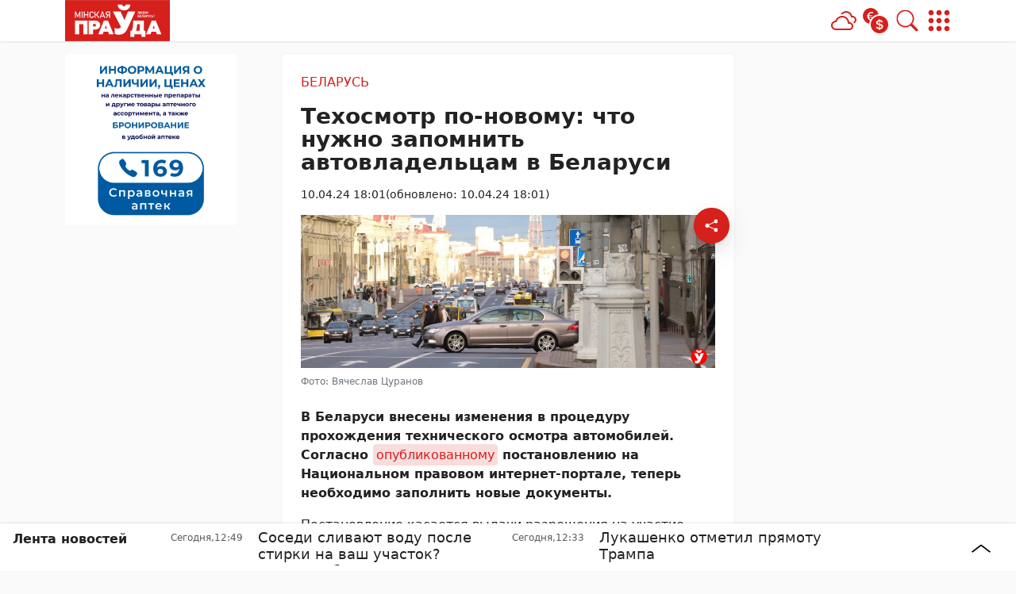

--- FILE ---
content_type: text/html; charset=UTF-8
request_url: https://mlyn.by/10042024/tehosmotr-po-novomu-chto-nuzhno-zapomnit-avtovladelczam-v-belarusi/
body_size: 39376
content:
        <!DOCTYPE html> 
            <html lang="ru">
            <head>
            <meta http-equiv="Content-Type" content="text/html; charset=utf-8">
            <meta name="viewport" content="width=device-width, initial-scale=1, shrink-to-fit=no">

                        
            
		<meta name="google-site-verification" content="xVzk5NY_UoRQY9R-JGyAW-GDbZE_BZKpE2EZYdCUfdg" />
		<meta name="yandex-verification" content="5f7303c147f0368a" />
		<meta name="zen-verification" content="nKAMBcIajFP66un1DFUqOwLKY8NNWiNeIOLW0hQT0X3jiSSX0jXrcFIJP01aU9oC" />	 
            <meta name='Petal-Search-site-verification' content='67feaf3312'/>
<!-- Google Tag Manager -->
<script>(function(w,d,s,l,i){w[l]=w[l]||[];w[l].push({'gtm.start':
new Date().getTime(),event:'gtm.js'});var f=d.getElementsByTagName(s)[0],
j=d.createElement(s),dl=l!='dataLayer'?'&l='+l:'';j.async=true;j.src=
'https://www.googletagmanager.com/gtm.js?id='+i+dl;f.parentNode.insertBefore(j,f);
})(window,document,'script','dataLayer','GTM-PHX5SDV');</script>
<!-- End Google Tag Manager -->
<!-- Yandex Contex.js -->
<script>window.yaContextCb=window.yaContextCb||[]</script>
<script src="https://yandex.ru/ads/system/context.js" async></script>
<!-- End Yandex Contex.js --> 
            
            
            <script>function loadAsync(e,t){var a,n=!1;a=document.createElement("script"),a.type="text/javascript",a.src=e,a.onreadystatechange=function(){n||this.readyState&&"complete"!=this.readyState||(n=!0,"function"==typeof t&&t())},a.onload=a.onreadystatechange,document.getElementsByTagName("head")[0].appendChild(a)}</script>
<meta name='robots' content='index, follow, max-image-preview:large, max-snippet:-1, max-video-preview:-1' />

	<!-- This site is optimized with the Yoast SEO plugin v26.7 - https://yoast.com/wordpress/plugins/seo/ -->
	<title>Техосмотр по-новому: что нужно запомнить автовладельцам в Беларуси - 10.04.2024</title>
	<meta name="description" content="В Беларуси внесены изменения в процедуру прохождения технического осмотра автомобилей. Согласно опубликованному постановлению на Национальном правовом" />
	<link rel="canonical" href="https://mlyn.by/10042024/tehosmotr-po-novomu-chto-nuzhno-zapomnit-avtovladelczam-v-belarusi/" />
	<meta property="og:locale" content="ru_RU" />
	<meta property="og:type" content="article" />
	<meta property="og:title" content="Техосмотр по-новому: что нужно запомнить автовладельцам в Беларуси - 10.04.2024" />
	<meta property="og:description" content="В Беларуси внесены изменения в процедуру прохождения технического осмотра автомобилей. Согласно опубликованному постановлению на Национальном правовом" />
	<meta property="og:url" content="https://mlyn.by/10042024/tehosmotr-po-novomu-chto-nuzhno-zapomnit-avtovladelczam-v-belarusi/" />
	<meta property="og:site_name" content="Минская правда" />
	<meta property="article:publisher" content="https://www.facebook.com/mlyn.by/" />
	<meta property="article:published_time" content="2024-04-10T15:01:00+00:00" />
	<meta property="og:image" content="https://mlyn.by/app/uploads/2024/04/img_0176.jpg" />
	<meta property="og:image:width" content="1200" />
	<meta property="og:image:height" content="443" />
	<meta property="og:image:type" content="image/jpeg" />
	<meta name="author" content="Наталья Солдатова" />
	<meta name="twitter:card" content="summary_large_image" />
	<meta name="twitter:creator" content="@Mlynby" />
	<meta name="twitter:site" content="@Mlynby" />
	<meta name="twitter:label1" content="Написано автором" />
	<meta name="twitter:data1" content="Наталья Солдатова" />
	<meta name="twitter:label2" content="Примерное время для чтения" />
	<meta name="twitter:data2" content="1 минута" />
	<script type="application/ld+json" class="yoast-schema-graph">{"@context":"https://schema.org","@graph":[{"@type":"NewsArticle","@id":"https://mlyn.by/10042024/tehosmotr-po-novomu-chto-nuzhno-zapomnit-avtovladelczam-v-belarusi/#article","isPartOf":{"@id":"https://mlyn.by/10042024/tehosmotr-po-novomu-chto-nuzhno-zapomnit-avtovladelczam-v-belarusi/"},"author":{"name":"Наталья Солдатова","@id":"https://mlyn.by/#/schema/person/1b558378fef6f15e49ca2b0e2cd62cfc"},"headline":"Техосмотр по-новому: что нужно запомнить автовладельцам в Беларуси","datePublished":"2024-04-10T15:01:00+00:00","mainEntityOfPage":{"@id":"https://mlyn.by/10042024/tehosmotr-po-novomu-chto-nuzhno-zapomnit-avtovladelczam-v-belarusi/"},"wordCount":155,"publisher":{"@id":"https://mlyn.by/#organization"},"image":{"@id":"https://mlyn.by/10042024/tehosmotr-po-novomu-chto-nuzhno-zapomnit-avtovladelczam-v-belarusi/#primaryimage"},"thumbnailUrl":"https://mlyn.by/app/uploads/2024/04/img_0176.jpg","articleSection":["Беларусь"],"inLanguage":"ru-RU"},{"@type":"WebPage","@id":"https://mlyn.by/10042024/tehosmotr-po-novomu-chto-nuzhno-zapomnit-avtovladelczam-v-belarusi/","url":"https://mlyn.by/10042024/tehosmotr-po-novomu-chto-nuzhno-zapomnit-avtovladelczam-v-belarusi/","name":"Техосмотр по-новому: что нужно запомнить автовладельцам в Беларуси - 10.04.2024","isPartOf":{"@id":"https://mlyn.by/#website"},"primaryImageOfPage":{"@id":"https://mlyn.by/10042024/tehosmotr-po-novomu-chto-nuzhno-zapomnit-avtovladelczam-v-belarusi/#primaryimage"},"image":{"@id":"https://mlyn.by/10042024/tehosmotr-po-novomu-chto-nuzhno-zapomnit-avtovladelczam-v-belarusi/#primaryimage"},"thumbnailUrl":"https://mlyn.by/app/uploads/2024/04/img_0176.jpg","datePublished":"2024-04-10T15:01:00+00:00","description":"В Беларуси внесены изменения в процедуру прохождения технического осмотра автомобилей. Согласно опубликованному постановлению на Национальном правовом","breadcrumb":{"@id":"https://mlyn.by/10042024/tehosmotr-po-novomu-chto-nuzhno-zapomnit-avtovladelczam-v-belarusi/#breadcrumb"},"inLanguage":"ru-RU","potentialAction":[{"@type":"ReadAction","target":["https://mlyn.by/10042024/tehosmotr-po-novomu-chto-nuzhno-zapomnit-avtovladelczam-v-belarusi/"]}]},{"@type":"ImageObject","inLanguage":"ru-RU","@id":"https://mlyn.by/10042024/tehosmotr-po-novomu-chto-nuzhno-zapomnit-avtovladelczam-v-belarusi/#primaryimage","url":"https://mlyn.by/app/uploads/2024/04/img_0176.jpg","contentUrl":"https://mlyn.by/app/uploads/2024/04/img_0176.jpg","width":1200,"height":443,"caption":"автомобили"},{"@type":"BreadcrumbList","@id":"https://mlyn.by/10042024/tehosmotr-po-novomu-chto-nuzhno-zapomnit-avtovladelczam-v-belarusi/#breadcrumb","itemListElement":[{"@type":"ListItem","position":1,"name":"Главная","item":"https://mlyn.by/"},{"@type":"ListItem","position":2,"name":"Лента новостей","item":"https://mlyn.by/lenta-novostej/"},{"@type":"ListItem","position":3,"name":"Беларусь","item":"https://mlyn.by/category/belarus/"},{"@type":"ListItem","position":4,"name":"Техосмотр по-новому: что нужно запомнить автовладельцам в Беларуси"}]},{"@type":"WebSite","@id":"https://mlyn.by/#website","url":"https://mlyn.by/","name":"Минская правда","description":"белорусский новостной портал","publisher":{"@id":"https://mlyn.by/#organization"},"alternateName":"МП","potentialAction":[{"@type":"SearchAction","target":{"@type":"EntryPoint","urlTemplate":"https://mlyn.by/?s={search_term_string}"},"query-input":{"@type":"PropertyValueSpecification","valueRequired":true,"valueName":"search_term_string"}}],"inLanguage":"ru-RU"},{"@type":"Organization","@id":"https://mlyn.by/#organization","name":"Минская правда","alternateName":"МП","url":"https://mlyn.by/","logo":{"@type":"ImageObject","inLanguage":"ru-RU","@id":"https://mlyn.by/#/schema/logo/image/","url":"https://mlyn.by/app/uploads/2022/02/cropped-favicon-1-1.png","contentUrl":"https://mlyn.by/app/uploads/2022/02/cropped-favicon-1-1.png","width":512,"height":512,"caption":"Минская правда"},"image":{"@id":"https://mlyn.by/#/schema/logo/image/"},"sameAs":["https://www.facebook.com/mlyn.by/","https://x.com/Mlynby"]},{"@type":"Person","@id":"https://mlyn.by/#/schema/person/1b558378fef6f15e49ca2b0e2cd62cfc","name":"Наталья Солдатова","image":{"@type":"ImageObject","inLanguage":"ru-RU","@id":"https://mlyn.by/#/schema/person/image/","url":"https://secure.gravatar.com/avatar/73a090afec3b8a2df9f8b8984e9b649bfa7e289ea625604f01811173152d2e7c?s=96&d=mm&r=g","contentUrl":"https://secure.gravatar.com/avatar/73a090afec3b8a2df9f8b8984e9b649bfa7e289ea625604f01811173152d2e7c?s=96&d=mm&r=g","caption":"Наталья Солдатова"}}]}</script>
	<!-- / Yoast SEO plugin. -->


<script>
var wpo_server_info_css = {"user_agent":"Mozilla\/5.0 (Macintosh; Intel Mac OS X 10_15_7) AppleWebKit\/537.36 (KHTML, like Gecko) Chrome\/131.0.0.0 Safari\/537.36; ClaudeBot\/1.0; +claudebot@anthropic.com)"}
    var wpo_min33281446=document.createElement("link");wpo_min33281446.rel="stylesheet",wpo_min33281446.type="text/css",wpo_min33281446.media="async",wpo_min33281446.href="https://mlyn.by/app/themes/MP-News/assets/css/slick.css",wpo_min33281446.onload=function() {wpo_min33281446.media="all"},document.getElementsByTagName("head")[0].appendChild(wpo_min33281446);
</script>
<!-- ERROR: WP-Optimize Minify was not allowed to save its cache on - /var/www/mlyn_by_usr/data/www/mlyn.by/web/app/cache/wpo-minify/1767951024/assets/wpo-minify-header-9e420e4a.min.css --><!-- Please check if the path above is correct and ensure your server has write permission there! --><!-- ERROR: WP-Optimize Minify was not allowed to save its cache on - /var/www/mlyn_by_usr/data/www/mlyn.by/web/app/cache/wpo-minify/1767951024/assets/wpo-minify-header-5bc211b8.min.css --><!-- Please check if the path above is correct and ensure your server has write permission there! --><style id='wp-img-auto-sizes-contain-inline-css' type='text/css'>
img:is([sizes=auto i],[sizes^="auto," i]){contain-intrinsic-size:3000px 1500px}
/*# sourceURL=wp-img-auto-sizes-contain-inline-css */
</style>
<link rel='stylesheet' id='style-css-css' href='https://mlyn.by/app/themes/MP-News/style.css' type='text/css' media='all' />
<link rel='stylesheet' id='image-lightbox-css-css' href='https://mlyn.by/app/themes/MP-News/assets/css/imageLightbox.css' type='text/css' media='all' />
<style id='wp-block-library-inline-css' type='text/css'>
:root{--wp-block-synced-color:#7a00df;--wp-block-synced-color--rgb:122,0,223;--wp-bound-block-color:var(--wp-block-synced-color);--wp-editor-canvas-background:#ddd;--wp-admin-theme-color:#007cba;--wp-admin-theme-color--rgb:0,124,186;--wp-admin-theme-color-darker-10:#006ba1;--wp-admin-theme-color-darker-10--rgb:0,107,160.5;--wp-admin-theme-color-darker-20:#005a87;--wp-admin-theme-color-darker-20--rgb:0,90,135;--wp-admin-border-width-focus:2px}@media (min-resolution:192dpi){:root{--wp-admin-border-width-focus:1.5px}}.wp-element-button{cursor:pointer}:root .has-very-light-gray-background-color{background-color:#eee}:root .has-very-dark-gray-background-color{background-color:#313131}:root .has-very-light-gray-color{color:#eee}:root .has-very-dark-gray-color{color:#313131}:root .has-vivid-green-cyan-to-vivid-cyan-blue-gradient-background{background:linear-gradient(135deg,#00d084,#0693e3)}:root .has-purple-crush-gradient-background{background:linear-gradient(135deg,#34e2e4,#4721fb 50%,#ab1dfe)}:root .has-hazy-dawn-gradient-background{background:linear-gradient(135deg,#faaca8,#dad0ec)}:root .has-subdued-olive-gradient-background{background:linear-gradient(135deg,#fafae1,#67a671)}:root .has-atomic-cream-gradient-background{background:linear-gradient(135deg,#fdd79a,#004a59)}:root .has-nightshade-gradient-background{background:linear-gradient(135deg,#330968,#31cdcf)}:root .has-midnight-gradient-background{background:linear-gradient(135deg,#020381,#2874fc)}:root{--wp--preset--font-size--normal:16px;--wp--preset--font-size--huge:42px}.has-regular-font-size{font-size:1em}.has-larger-font-size{font-size:2.625em}.has-normal-font-size{font-size:var(--wp--preset--font-size--normal)}.has-huge-font-size{font-size:var(--wp--preset--font-size--huge)}.has-text-align-center{text-align:center}.has-text-align-left{text-align:left}.has-text-align-right{text-align:right}.has-fit-text{white-space:nowrap!important}#end-resizable-editor-section{display:none}.aligncenter{clear:both}.items-justified-left{justify-content:flex-start}.items-justified-center{justify-content:center}.items-justified-right{justify-content:flex-end}.items-justified-space-between{justify-content:space-between}.screen-reader-text{border:0;clip-path:inset(50%);height:1px;margin:-1px;overflow:hidden;padding:0;position:absolute;width:1px;word-wrap:normal!important}.screen-reader-text:focus{background-color:#ddd;clip-path:none;color:#444;display:block;font-size:1em;height:auto;left:5px;line-height:normal;padding:15px 23px 14px;text-decoration:none;top:5px;width:auto;z-index:100000}html :where(.has-border-color){border-style:solid}html :where([style*=border-top-color]){border-top-style:solid}html :where([style*=border-right-color]){border-right-style:solid}html :where([style*=border-bottom-color]){border-bottom-style:solid}html :where([style*=border-left-color]){border-left-style:solid}html :where([style*=border-width]){border-style:solid}html :where([style*=border-top-width]){border-top-style:solid}html :where([style*=border-right-width]){border-right-style:solid}html :where([style*=border-bottom-width]){border-bottom-style:solid}html :where([style*=border-left-width]){border-left-style:solid}html :where(img[class*=wp-image-]){height:auto;max-width:100%}:where(figure){margin:0 0 1em}html :where(.is-position-sticky){--wp-admin--admin-bar--position-offset:var(--wp-admin--admin-bar--height,0px)}@media screen and (max-width:600px){html :where(.is-position-sticky){--wp-admin--admin-bar--position-offset:0px}}

/*# sourceURL=wp-block-library-inline-css */
</style><style id='wp-block-paragraph-inline-css' type='text/css'>
.is-small-text{font-size:.875em}.is-regular-text{font-size:1em}.is-large-text{font-size:2.25em}.is-larger-text{font-size:3em}.has-drop-cap:not(:focus):first-letter{float:left;font-size:8.4em;font-style:normal;font-weight:100;line-height:.68;margin:.05em .1em 0 0;text-transform:uppercase}body.rtl .has-drop-cap:not(:focus):first-letter{float:none;margin-left:.1em}p.has-drop-cap.has-background{overflow:hidden}:root :where(p.has-background){padding:1.25em 2.375em}:where(p.has-text-color:not(.has-link-color)) a{color:inherit}p.has-text-align-left[style*="writing-mode:vertical-lr"],p.has-text-align-right[style*="writing-mode:vertical-rl"]{rotate:180deg}
/*# sourceURL=https://mlyn.by/wp/wp-includes/blocks/paragraph/style.min.css */
</style>
<style id='global-styles-inline-css' type='text/css'>
:root{--wp--preset--aspect-ratio--square: 1;--wp--preset--aspect-ratio--4-3: 4/3;--wp--preset--aspect-ratio--3-4: 3/4;--wp--preset--aspect-ratio--3-2: 3/2;--wp--preset--aspect-ratio--2-3: 2/3;--wp--preset--aspect-ratio--16-9: 16/9;--wp--preset--aspect-ratio--9-16: 9/16;--wp--preset--color--black: #000000;--wp--preset--color--cyan-bluish-gray: #abb8c3;--wp--preset--color--white: #ffffff;--wp--preset--color--pale-pink: #f78da7;--wp--preset--color--vivid-red: #cf2e2e;--wp--preset--color--luminous-vivid-orange: #ff6900;--wp--preset--color--luminous-vivid-amber: #fcb900;--wp--preset--color--light-green-cyan: #7bdcb5;--wp--preset--color--vivid-green-cyan: #00d084;--wp--preset--color--pale-cyan-blue: #8ed1fc;--wp--preset--color--vivid-cyan-blue: #0693e3;--wp--preset--color--vivid-purple: #9b51e0;--wp--preset--color--tan: #E6DBAD;--wp--preset--color--yellow: #FDE64B;--wp--preset--color--orange: #ED7014;--wp--preset--color--red: #D0312D;--wp--preset--color--pink: #b565a7;--wp--preset--color--purple: #A32CC4;--wp--preset--color--blue: #3A43BA;--wp--preset--color--green: #3BB143;--wp--preset--color--brown: #231709;--wp--preset--color--grey: #6C626D;--wp--preset--gradient--vivid-cyan-blue-to-vivid-purple: linear-gradient(135deg,rgb(6,147,227) 0%,rgb(155,81,224) 100%);--wp--preset--gradient--light-green-cyan-to-vivid-green-cyan: linear-gradient(135deg,rgb(122,220,180) 0%,rgb(0,208,130) 100%);--wp--preset--gradient--luminous-vivid-amber-to-luminous-vivid-orange: linear-gradient(135deg,rgb(252,185,0) 0%,rgb(255,105,0) 100%);--wp--preset--gradient--luminous-vivid-orange-to-vivid-red: linear-gradient(135deg,rgb(255,105,0) 0%,rgb(207,46,46) 100%);--wp--preset--gradient--very-light-gray-to-cyan-bluish-gray: linear-gradient(135deg,rgb(238,238,238) 0%,rgb(169,184,195) 100%);--wp--preset--gradient--cool-to-warm-spectrum: linear-gradient(135deg,rgb(74,234,220) 0%,rgb(151,120,209) 20%,rgb(207,42,186) 40%,rgb(238,44,130) 60%,rgb(251,105,98) 80%,rgb(254,248,76) 100%);--wp--preset--gradient--blush-light-purple: linear-gradient(135deg,rgb(255,206,236) 0%,rgb(152,150,240) 100%);--wp--preset--gradient--blush-bordeaux: linear-gradient(135deg,rgb(254,205,165) 0%,rgb(254,45,45) 50%,rgb(107,0,62) 100%);--wp--preset--gradient--luminous-dusk: linear-gradient(135deg,rgb(255,203,112) 0%,rgb(199,81,192) 50%,rgb(65,88,208) 100%);--wp--preset--gradient--pale-ocean: linear-gradient(135deg,rgb(255,245,203) 0%,rgb(182,227,212) 50%,rgb(51,167,181) 100%);--wp--preset--gradient--electric-grass: linear-gradient(135deg,rgb(202,248,128) 0%,rgb(113,206,126) 100%);--wp--preset--gradient--midnight: linear-gradient(135deg,rgb(2,3,129) 0%,rgb(40,116,252) 100%);--wp--preset--font-size--small: 12px;--wp--preset--font-size--medium: 20px;--wp--preset--font-size--large: 36px;--wp--preset--font-size--x-large: 42px;--wp--preset--font-size--regular: 16px;--wp--preset--font-size--larger: 36px;--wp--preset--font-size--huge: 48px;--wp--preset--spacing--20: 0.44rem;--wp--preset--spacing--30: 0.67rem;--wp--preset--spacing--40: 1rem;--wp--preset--spacing--50: 1.5rem;--wp--preset--spacing--60: 2.25rem;--wp--preset--spacing--70: 3.38rem;--wp--preset--spacing--80: 5.06rem;--wp--preset--shadow--natural: 6px 6px 9px rgba(0, 0, 0, 0.2);--wp--preset--shadow--deep: 12px 12px 50px rgba(0, 0, 0, 0.4);--wp--preset--shadow--sharp: 6px 6px 0px rgba(0, 0, 0, 0.2);--wp--preset--shadow--outlined: 6px 6px 0px -3px rgb(255, 255, 255), 6px 6px rgb(0, 0, 0);--wp--preset--shadow--crisp: 6px 6px 0px rgb(0, 0, 0);}:where(.is-layout-flex){gap: 0.5em;}:where(.is-layout-grid){gap: 0.5em;}body .is-layout-flex{display: flex;}.is-layout-flex{flex-wrap: wrap;align-items: center;}.is-layout-flex > :is(*, div){margin: 0;}body .is-layout-grid{display: grid;}.is-layout-grid > :is(*, div){margin: 0;}:where(.wp-block-columns.is-layout-flex){gap: 2em;}:where(.wp-block-columns.is-layout-grid){gap: 2em;}:where(.wp-block-post-template.is-layout-flex){gap: 1.25em;}:where(.wp-block-post-template.is-layout-grid){gap: 1.25em;}.has-black-color{color: var(--wp--preset--color--black) !important;}.has-cyan-bluish-gray-color{color: var(--wp--preset--color--cyan-bluish-gray) !important;}.has-white-color{color: var(--wp--preset--color--white) !important;}.has-pale-pink-color{color: var(--wp--preset--color--pale-pink) !important;}.has-vivid-red-color{color: var(--wp--preset--color--vivid-red) !important;}.has-luminous-vivid-orange-color{color: var(--wp--preset--color--luminous-vivid-orange) !important;}.has-luminous-vivid-amber-color{color: var(--wp--preset--color--luminous-vivid-amber) !important;}.has-light-green-cyan-color{color: var(--wp--preset--color--light-green-cyan) !important;}.has-vivid-green-cyan-color{color: var(--wp--preset--color--vivid-green-cyan) !important;}.has-pale-cyan-blue-color{color: var(--wp--preset--color--pale-cyan-blue) !important;}.has-vivid-cyan-blue-color{color: var(--wp--preset--color--vivid-cyan-blue) !important;}.has-vivid-purple-color{color: var(--wp--preset--color--vivid-purple) !important;}.has-black-background-color{background-color: var(--wp--preset--color--black) !important;}.has-cyan-bluish-gray-background-color{background-color: var(--wp--preset--color--cyan-bluish-gray) !important;}.has-white-background-color{background-color: var(--wp--preset--color--white) !important;}.has-pale-pink-background-color{background-color: var(--wp--preset--color--pale-pink) !important;}.has-vivid-red-background-color{background-color: var(--wp--preset--color--vivid-red) !important;}.has-luminous-vivid-orange-background-color{background-color: var(--wp--preset--color--luminous-vivid-orange) !important;}.has-luminous-vivid-amber-background-color{background-color: var(--wp--preset--color--luminous-vivid-amber) !important;}.has-light-green-cyan-background-color{background-color: var(--wp--preset--color--light-green-cyan) !important;}.has-vivid-green-cyan-background-color{background-color: var(--wp--preset--color--vivid-green-cyan) !important;}.has-pale-cyan-blue-background-color{background-color: var(--wp--preset--color--pale-cyan-blue) !important;}.has-vivid-cyan-blue-background-color{background-color: var(--wp--preset--color--vivid-cyan-blue) !important;}.has-vivid-purple-background-color{background-color: var(--wp--preset--color--vivid-purple) !important;}.has-black-border-color{border-color: var(--wp--preset--color--black) !important;}.has-cyan-bluish-gray-border-color{border-color: var(--wp--preset--color--cyan-bluish-gray) !important;}.has-white-border-color{border-color: var(--wp--preset--color--white) !important;}.has-pale-pink-border-color{border-color: var(--wp--preset--color--pale-pink) !important;}.has-vivid-red-border-color{border-color: var(--wp--preset--color--vivid-red) !important;}.has-luminous-vivid-orange-border-color{border-color: var(--wp--preset--color--luminous-vivid-orange) !important;}.has-luminous-vivid-amber-border-color{border-color: var(--wp--preset--color--luminous-vivid-amber) !important;}.has-light-green-cyan-border-color{border-color: var(--wp--preset--color--light-green-cyan) !important;}.has-vivid-green-cyan-border-color{border-color: var(--wp--preset--color--vivid-green-cyan) !important;}.has-pale-cyan-blue-border-color{border-color: var(--wp--preset--color--pale-cyan-blue) !important;}.has-vivid-cyan-blue-border-color{border-color: var(--wp--preset--color--vivid-cyan-blue) !important;}.has-vivid-purple-border-color{border-color: var(--wp--preset--color--vivid-purple) !important;}.has-vivid-cyan-blue-to-vivid-purple-gradient-background{background: var(--wp--preset--gradient--vivid-cyan-blue-to-vivid-purple) !important;}.has-light-green-cyan-to-vivid-green-cyan-gradient-background{background: var(--wp--preset--gradient--light-green-cyan-to-vivid-green-cyan) !important;}.has-luminous-vivid-amber-to-luminous-vivid-orange-gradient-background{background: var(--wp--preset--gradient--luminous-vivid-amber-to-luminous-vivid-orange) !important;}.has-luminous-vivid-orange-to-vivid-red-gradient-background{background: var(--wp--preset--gradient--luminous-vivid-orange-to-vivid-red) !important;}.has-very-light-gray-to-cyan-bluish-gray-gradient-background{background: var(--wp--preset--gradient--very-light-gray-to-cyan-bluish-gray) !important;}.has-cool-to-warm-spectrum-gradient-background{background: var(--wp--preset--gradient--cool-to-warm-spectrum) !important;}.has-blush-light-purple-gradient-background{background: var(--wp--preset--gradient--blush-light-purple) !important;}.has-blush-bordeaux-gradient-background{background: var(--wp--preset--gradient--blush-bordeaux) !important;}.has-luminous-dusk-gradient-background{background: var(--wp--preset--gradient--luminous-dusk) !important;}.has-pale-ocean-gradient-background{background: var(--wp--preset--gradient--pale-ocean) !important;}.has-electric-grass-gradient-background{background: var(--wp--preset--gradient--electric-grass) !important;}.has-midnight-gradient-background{background: var(--wp--preset--gradient--midnight) !important;}.has-small-font-size{font-size: var(--wp--preset--font-size--small) !important;}.has-medium-font-size{font-size: var(--wp--preset--font-size--medium) !important;}.has-large-font-size{font-size: var(--wp--preset--font-size--large) !important;}.has-x-large-font-size{font-size: var(--wp--preset--font-size--x-large) !important;}
/*# sourceURL=global-styles-inline-css */
</style>

<link rel='stylesheet' id='bootstrap-min-css-css' href='https://mlyn.by/app/themes/MP-News/assets/css/bootstrap.min.css' type='text/css' media='all' />
<script>
var wpo_server_info_js = {"user_agent":"Mozilla\/5.0 (Macintosh; Intel Mac OS X 10_15_7) AppleWebKit\/537.36 (KHTML, like Gecko) Chrome\/131.0.0.0 Safari\/537.36; ClaudeBot\/1.0; +claudebot@anthropic.com)"}
    loadAsync('https://mlyn.by/app/themes/MP-News/assets/js/bootstrap.bundle.min.js', null);
</script>
<!-- ERROR: WP-Optimize minify was not allowed to save its cache on - /var/www/mlyn_by_usr/data/www/mlyn.by/web/app/cache/wpo-minify/1767951024/assets/wpo-minify-header-32450d8c.min.js --><!-- Please check if the path above is correct and ensure your server has write permission there! --><!-- If you found a bug, please report this on https://wordpress.org/support/plugin/wp-optimize/ --><!-- ERROR: WP-Optimize minify was not allowed to save its cache on - /var/www/mlyn_by_usr/data/www/mlyn.by/web/app/cache/wpo-minify/1767951024/assets/wpo-minify-header-332a04ee.min.js --><!-- Please check if the path above is correct and ensure your server has write permission there! --><!-- If you found a bug, please report this on https://wordpress.org/support/plugin/wp-optimize/ --><script type="text/javascript" src="https://mlyn.by/wp/wp-includes/js/jquery/jquery.min.js" id="jquery-core-js"></script>
<script type="text/javascript" id="image-watermark-no-right-click-js-before">
/* <![CDATA[ */
var iwArgsNoRightClick = {"rightclick":"N","draganddrop":"N","devtools":"Y","enableToast":"Y","toastMessage":"This content is protected"};

//# sourceURL=image-watermark-no-right-click-js-before
/* ]]> */
</script>
<script type="text/javascript" src="https://mlyn.by/app/plugins/image-watermark/js/no-right-click.js" id="image-watermark-no-right-click-js"></script>
<script type="text/javascript" src="https://mlyn.by/app/themes/MP-News/assets/js/post.js" id="post-js-js"></script>
<script type="text/javascript" src="https://mlyn.by/app/cache/wpo-minify/1767951024/assets/wpo-minify-header-6fd007d0.min.js" id="wpo_min-header-1-js"></script>
<script type="text/javascript" src="https://mlyn.by/app/themes/MP-News/assets/js/slick.min.js" id="slick-min-js-js"></script>
<link rel="icon" href="https://mlyn.by/app/uploads/2024/04/favicon-150x150.png" sizes="32x32" />
<link rel="icon" href="https://mlyn.by/app/uploads/2024/04/favicon-300x300.png" sizes="192x192" />
<link rel="apple-touch-icon" href="https://mlyn.by/app/uploads/2024/04/favicon-300x300.png" />
<meta name="msapplication-TileImage" content="https://mlyn.by/app/uploads/2024/04/favicon-300x300.png" />
		<style type="text/css" id="wp-custom-css">
			#post-body-content {
	display: block !important;
}
.wp-block-list a {
	color: var(--bs-main-color);
}
(max-width: 575px) {
	#adposition-p3 img {
		max-width: 100%;
    object-fit: contain !important;
    max-height: max-content !important;
	}
}

.adv-blocks:first-child .adv-blocks__block img {
	background: #fff;
	padding: 1rem;
}
.col-xl-4 .adv-blocks__block .card__img, .col-xl-3 .adv-blocks__block .card__img {
	height: 200px;
}
.post__content h2 {
	font-size: 1.5rem;
}
.post__content h3 {
	font-size: 1.35rem;
}
.post__content h4 {
	font-size: 1.25rem;
}
.post__content h5 {
	font-size: 1.15rem;
}
.post__content h6 {
	font-size: 1rem
}		</style>
		            
            
        <style>
            :root {
                --bs-body-bg: #fafafa !important;
                --bs-body-text: #222222 !important;
                --bs-main-color: #d5201c !important;
                --bs-main-color-soft: #d51f1c5e !important;
                --bs-main-color-transparent: #d51f1c27 !important;
                --breadcrumb-first-icon: url("data:image/svg+xml,%3Csvg viewBox='0 0 16 16' id='bi-house' class='bi bi-house' fill='' xmlns='http://www.w3.org/2000/svg'%3E%3Cpath fill-rule='evenodd' d='M2 13.5V7h1v6.5a.5.5 0 0 0 .5.5h9a.5.5 0 0 0 .5-.5V7h1v6.5a1.5 1.5 0 0 1-1.5 1.5h-9A1.5 1.5 0 0 1 2 13.5zm11-11V6l-2-2V2.5a.5.5 0 0 1 .5-.5h1a.5.5 0 0 1 .5.5z'/%3E%3Cpath fill-rule='evenodd' d='M7.293 1.5a1 1 0 0 1 1.414 0l6.647 6.646a.5.5 0 0 1-.708.708L8 2.207 1.354 8.854a.5.5 0 1 1-.708-.708L7.293 1.5z'/%3E%3C/svg%3E") !important;
                --breadcrumb-first-icon-hover: url("data:image/svg+xml,%3Csvg viewBox='0 0 16 16' id='bi-house' class='bi bi-house' fill='rgb(213,32,28)' xmlns='http://www.w3.org/2000/svg'%3E%3Cpath fill-rule='evenodd' d='M2 13.5V7h1v6.5a.5.5 0 0 0 .5.5h9a.5.5 0 0 0 .5-.5V7h1v6.5a1.5 1.5 0 0 1-1.5 1.5h-9A1.5 1.5 0 0 1 2 13.5zm11-11V6l-2-2V2.5a.5.5 0 0 1 .5-.5h1a.5.5 0 0 1 .5.5z'/%3E%3Cpath fill-rule='evenodd' d='M7.293 1.5a1 1 0 0 1 1.414 0l6.647 6.646a.5.5 0 0 1-.708.708L8 2.207 1.354 8.854a.5.5 0 1 1-.708-.708L7.293 1.5z'/%3E%3C/svg%3E") !important;
                --blockquote-icon: url("data:image/svg+xml,%3Csvg fill='rgb(213,32,28)' viewBox='0 0 5 3' xmlns='http://www.w3.org/2000/svg'%3E%3Cpath d='M3.44455 0.772003C3.66855 0.772003 3.85655 0.852003 4.00855 1.012C4.16855 1.164 4.24855 1.352 4.24855 1.576C4.24855 1.792 4.21255 1.988 4.14055 2.164C4.06855 2.34 3.98455 2.492 3.88855 2.62C3.79255 2.74 3.70055 2.832 3.61255 2.896C3.52455 2.96 3.46455 2.992 3.43255 2.992C3.46455 2.96 3.49255 2.912 3.51655 2.848C3.54855 2.776 3.56455 2.708 3.56455 2.644C3.57255 2.572 3.56455 2.512 3.54056 2.464C3.52455 2.408 3.49255 2.38 3.44455 2.38C3.22055 2.38 3.02855 2.304 2.86855 2.152C2.71655 1.992 2.64055 1.8 2.64055 1.576C2.64055 1.352 2.71655 1.164 2.86855 1.012C3.02855 0.852003 3.22055 0.772003 3.44455 0.772003ZM1.57255 0.772003C1.79655 0.772003 1.98455 0.852003 2.13655 1.012C2.29655 1.164 2.37655 1.352 2.37655 1.576C2.37655 1.792 2.34055 1.988 2.26855 2.164C2.19655 2.34 2.11255 2.492 2.01655 2.62C1.92055 2.74 1.82855 2.832 1.74055 2.896C1.65255 2.96 1.59255 2.992 1.56055 2.992C1.59255 2.96 1.62055 2.912 1.64455 2.848C1.67655 2.776 1.69255 2.708 1.69255 2.644C1.70055 2.572 1.69255 2.512 1.66855 2.464C1.65255 2.408 1.62055 2.38 1.57255 2.38C1.34855 2.38 1.15655 2.304 0.996555 2.152C0.844555 1.992 0.768555 1.8 0.768555 1.576C0.768555 1.352 0.844555 1.164 0.996555 1.012C1.15655 0.852003 1.34855 0.772003 1.57255 0.772003Z'/%3E%3C/svg%3E") !important;
                                    --wp--style--unstable-gallery-gap: var(--wp--style--gallery-gap-default, var(--gallery-block--gutter-size, var(--wp--style--block-gap, 0.5em)));
                    gap: var(--wp--style--gallery-gap-default, var(--gallery-block--gutter-size, var(--wp--style--block-gap, 0.5em)));
                            }
        </style>
    
        </head>
            <body>
            
            
		<!-- Google Tag Manager (noscript) -->
		<noscript><iframe src="https://www.googletagmanager.com/ns.html?id=GTM-PHX5SDV"
		height="0" width="0" style="display:none;visibility:hidden"></iframe></noscript>
		<!-- End Google Tag Manager (noscript) -->
	 
    
        <div class="svgs d-none">
            <svg>
                                    <symbol viewBox="0 0 178.07 69.87" id="logo" xmlns="http://www.w3.org/2000/svg" xmlns:xlink="http://www.w3.org/1999/xlink"><defs><style>.cls-1{fill:none;}.cls-2{fill:#d5201c;}.cls-3{clip-path:url(#clip-path);}.cls-4{fill:#fff;}</style><clipPath id="clip-path" transform="translate(-108 -546.68)"><rect class="cls-1" x="108" y="546.68" width="178.07" height="69.87"/></clipPath></defs><rect class="cls-2" width="178.07" height="69.87"/><g class="cls-3"><path class="cls-4" d="M258.58,589.63l1.7,5.52h-3.42Zm-5.48,15.22,1.69-4.35h7.58l1.66,4.35h7.68l-9.61-23.4h-6.81l-9.57,23.4h7.38Zm-24.53-6.15a17.16,17.16,0,0,0,1.33-5,43.59,43.59,0,0,0,.47-6h4.29v11h-6.08Zm-2.86,10.44v-4.29H238v4.29h6.71V598.7h-2.93V581.58H223.65v4.52c0,5.68-.77,9.91-2.26,12.6H219v10.44h6.68ZM208.13,564.2a11.27,11.27,0,0,0,7.64-2.66,9.55,9.55,0,0,0,3.1-7.37h-7.64q-0.08,3-3.16,3c-2,0-3.16-1-3.21-3h-7.53a9.59,9.59,0,0,0,3.16,7.37,11.27,11.27,0,0,0,7.64,2.66m-8.2,41.42a15.41,15.41,0,0,0,6.37-1.44c2.66-1.16,5.37-4,7.2-8l13.84-30.13H214.88l-6,14.84-6.7-14.84h-13L203,592.33a5.52,5.52,0,0,1-5.2,2.93,11.06,11.06,0,0,1-5.43-1.22v10a15.14,15.14,0,0,0,7.59,1.61m-22.65-16,1.7,5.52h-3.42Zm-5.48,15.22,1.69-4.35h7.58l1.66,4.35h7.68l-9.61-23.4H174l-9.57,23.4h7.38Zm-16.42-13.3V587.4H158a2.11,2.11,0,1,1,0,4.16h-2.59Zm-7.15-10v23.27h7.15v-8.11h3.56a9.2,9.2,0,0,0,6.38-2.13,7.34,7.34,0,0,0,0-10.9,9.2,9.2,0,0,0-6.38-2.13h-10.7Zm-16.16,23.27V587.73h6.85v17.12H146V581.58H124.92v23.27h7.15Z" transform="translate(-108 -546.68)"/><path class="cls-4" d="M259.65,575.1h-0.82v0.82h0.82V575.1ZM258.8,572l0.18,2.69h0.53l0.18-2.69H258.8Zm-2,3.24h-0.72v-1.08h0.72a0.57,0.57,0,0,1,.41.15,0.57,0.57,0,0,1,0,.78,0.57,0.57,0,0,1-.41.15m0.06-1.76h-0.78V572h-0.77v3.92h1.54a1.27,1.27,0,0,0,.92-0.34,1.28,1.28,0,0,0,0-1.76,1.27,1.27,0,0,0-.92-0.34m-2.93,1.24a0.63,0.63,0,0,1-.66.56,0.61,0.61,0,0,1-.49-0.2,0.72,0.72,0,0,1-.15-0.34,7.12,7.12,0,0,1,0-1.53,0.72,0.72,0,0,1,.15-0.34,0.62,0.62,0,0,1,.49-0.2,0.63,0.63,0,0,1,.66.56h0.78a1.48,1.48,0,0,0-.49-0.92,1.55,1.55,0,0,0-2,.09,1.15,1.15,0,0,0-.33.59,7.8,7.8,0,0,0,0,2,1.15,1.15,0,0,0,.33.59,1.56,1.56,0,0,0,2,.09,1.48,1.48,0,0,0,.49-0.92H253.9ZM250.79,572L250,573.89,249.22,572h-0.8l1.26,2.72-0.12.27a0.41,0.41,0,0,1-.41.25h-0.31v0.68h0.47a0.93,0.93,0,0,0,.88-0.66l1.39-3.26h-0.79Zm-3.85,1.76h-0.72v-1.07h0.72a0.57,0.57,0,0,1,.41.15,0.52,0.52,0,0,1,.15.39,0.51,0.51,0,0,1-.15.39,0.58,0.58,0,0,1-.41.15m0-1.76h-1.52v3.92h0.77v-1.48H247a1.27,1.27,0,0,0,.94-0.35,1.26,1.26,0,0,0,0-1.74A1.27,1.27,0,0,0,247,572m-4.16,2.58,0.5-1.43,0.48,1.43h-1Zm0.78-2.58H243l-1.43,3.92h0.8l0.24-.69H244l0.23,0.69H245Zm-2.46,0h-2.44v1.78a4.93,4.93,0,0,1,0,.74,1.21,1.21,0,0,1-.14.45,0.56,0.56,0,0,1-.21.21,0.58,0.58,0,0,1-.27.06h-0.11v0.68h0.3a1,1,0,0,0,1.08-.82,4.62,4.62,0,0,0,.14-1.28v-1.14h0.94v3.24h0.77V572Zm-3.55,3.24h-1.82v-1h1.55V573.6h-1.55v-0.92h1.82V572H235v3.92h2.58v-0.68Zm-4.2-.15a0.54,0.54,0,0,1-.4.15h-0.76v-1.08H233a0.56,0.56,0,0,1,.4.93M233,573.47h-0.8v-0.79H234V572h-2.6v3.92H233a1.27,1.27,0,0,0,.93-0.34,1.31,1.31,0,0,0,0-1.77,1.26,1.26,0,0,0-.93-0.34" transform="translate(-108 -546.68)"/><path class="cls-4" d="M248.88,566.18h-0.76l-1,2.12-1-2.12h-0.75v3.92h0.77v-2.29l0.76,1.49h0.52l0.75-1.49v2.29h0.77v-3.92Zm-4.41,0H243.7v3.92h0.77v-3.92Zm-2.38,3.09a0.54,0.54,0,0,1-.4.15h-0.76v-1.08h0.76a0.56,0.56,0,0,1,.4.93m-0.36-1.62h-0.8v-0.79h1.83v-0.68h-2.6v3.92h1.57a1.26,1.26,0,0,0,.93-0.34,1.31,1.31,0,0,0,0-1.77,1.26,1.26,0,0,0-.93-0.34m-3.1,1.24a0.75,0.75,0,0,1-.15.34,0.62,0.62,0,0,1-.49.22,0.65,0.65,0,0,1-.49-0.22,0.68,0.68,0,0,1-.15-0.34,4.89,4.89,0,0,1,0-.76,5,5,0,0,1,0-.76,0.68,0.68,0,0,1,.15-0.34,0.64,0.64,0,0,1,.49-0.21,0.62,0.62,0,0,1,.49.21,0.71,0.71,0,0,1,.15.34,4.61,4.61,0,0,1,0,.76,4.5,4.5,0,0,1,0,.75m0.4-2.33a1.54,1.54,0,0,0-2.1,0,1.16,1.16,0,0,0-.31.5,2.94,2.94,0,0,0-.09.72h-0.59v-1.6h-0.77v3.92h0.77v-1.64h0.59a3.1,3.1,0,0,0,.08.75,1.13,1.13,0,0,0,.31.51,1.54,1.54,0,0,0,2.1,0,1.16,1.16,0,0,0,.34-0.6,7.3,7.3,0,0,0,0-2,1.17,1.17,0,0,0-.34-0.6m-4.72-.38h-2.44V568a5,5,0,0,1,0,.74,1.21,1.21,0,0,1-.14.45,0.57,0.57,0,0,1-.21.21,0.59,0.59,0,0,1-.27.06h-0.11v0.68h0.3a1,1,0,0,0,1.08-.82,4.57,4.57,0,0,0,.14-1.28v-1.14h0.94v3.24h0.77v-3.92Z" transform="translate(-108 -546.68)"/><path class="cls-4" d="M183,577h1.53V566.1H183V577Zm-6,0h1.81l2.64-4.71-1.52-.34Zm3.24-4.38h3.57v-1.45H180.2a1.36,1.36,0,0,1-.77-0.22,1.47,1.47,0,0,1-.52-0.63,2.54,2.54,0,0,1,0-1.89,1.47,1.47,0,0,1,.52-0.63,1.35,1.35,0,0,1,.77-0.23h3.63V566.1h-3.57a3.31,3.31,0,0,0-1.66.4,2.78,2.78,0,0,0-1.11,1.14,3.9,3.9,0,0,0,0,3.42,2.81,2.81,0,0,0,1.11,1.14l0.72,0.4h0.93Zm-11.57,2h5.72v-1.45h-5.72v1.45ZM166.85,577h1.65l3-8.77,3,8.77h1.65l-4-10.88h-1.3ZM159,572.31h3.4v-1.45H159v1.45ZM158.22,577h1.53V566.11h-1.53V577Zm6.22,0h2.12l-4.2-5.57-1.34.79Zm-2.64-4.63,4.3-6.25h-1.92L161,571Zm-8.58,4.74a3.72,3.72,0,0,0,1.71-.4,3.65,3.65,0,0,0,1.32-1.13,4.23,4.23,0,0,0,.72-1.7H155.4a2.37,2.37,0,0,1-.47.94,2.2,2.2,0,0,1-.78.6,2.22,2.22,0,0,1-.93.2,2.13,2.13,0,0,1-1.17-.32,2.1,2.1,0,0,1-.78-0.9A3.1,3.1,0,0,1,151,573v-3a3.1,3.1,0,0,1,.28-1.35,2.13,2.13,0,0,1,.78-0.9,2.19,2.19,0,0,1,2.09-.1,2.33,2.33,0,0,1,.78.62,2.42,2.42,0,0,1,.47.91H157a4.26,4.26,0,0,0-.72-1.7,3.63,3.63,0,0,0-1.31-1.13,3.75,3.75,0,0,0-1.72-.4,3.84,3.84,0,0,0-2,.51,3.43,3.43,0,0,0-1.33,1.42,4.62,4.62,0,0,0-.47,2.13v3a4.62,4.62,0,0,0,.47,2.13,3.41,3.41,0,0,0,1.33,1.42l0.86,0.5h1.13Zm-12.4-4.74h6v-1.45h-6v1.45Zm-1,4.63h1.53V566.11h-1.53V577Zm6.18,0h1.53V566.11H146V577Zm-8.26-10.88h-1.53V577h1.53V566.11Zm-8.23,7.18-3.19-7.18h-1.43V577h1.49v-8.15l-0.08.63,2.68,6h1.06l2.68-6.16-0.08-.48V577h1.49V566.11h-1.43Z" transform="translate(-108 -546.68)"/></g></symbol>                                <symbol viewBox="0 0 24 24" id="menu" class="gb_i" focusable="false"><path d="M6,8c1.1,0 2,-0.9 2,-2s-0.9,-2 -2,-2 -2,0.9 -2,2 0.9,2 2,2zM12,20c1.1,0 2,-0.9 2,-2s-0.9,-2 -2,-2 -2,0.9 -2,2 0.9,2 2,2zM6,20c1.1,0 2,-0.9 2,-2s-0.9,-2 -2,-2 -2,0.9 -2,2 0.9,2 2,2zM6,14c1.1,0 2,-0.9 2,-2s-0.9,-2 -2,-2 -2,0.9 -2,2 0.9,2 2,2zM12,14c1.1,0 2,-0.9 2,-2s-0.9,-2 -2,-2 -2,0.9 -2,2 0.9,2 2,2zM16,6c0,1.1 0.9,2 2,2s2,-0.9 2,-2 -0.9,-2 -2,-2 -2,0.9 -2,2zM12,8c1.1,0 2,-0.9 2,-2s-0.9,-2 -2,-2 -2,0.9 -2,2 0.9,2 2,2zM18,14c1.1,0 2,-0.9 2,-2s-0.9,-2 -2,-2 -2,0.9 -2,2 0.9,2 2,2zM18,20c1.1,0 2,-0.9 2,-2s-0.9,-2 -2,-2 -2,0.9 -2,2 0.9,2 2,2z"></path></symbol>
                <symbol viewBox="0 0 16 16" id="bi-search" class="bi bi-search" xmlns="http://www.w3.org/2000/svg"><path d="M11.742 10.344a6.5 6.5 0 1 0-1.397 1.398h-.001c.03.04.062.078.098.115l3.85 3.85a1 1 0 0 0 1.415-1.414l-3.85-3.85a1.007 1.007 0 0 0-.115-.1zM12 6.5a5.5 5.5 0 1 1-11 0 5.5 5.5 0 0 1 11 0z"/></symbol>
                                    <symbol viewBox="0 0 16 16" id="bi-house" class="bi bi-house" xmlns="http://www.w3.org/2000/svg"><path fill-rule="evenodd" d="M2 13.5V7h1v6.5a.5.5 0 0 0 .5.5h9a.5.5 0 0 0 .5-.5V7h1v6.5a1.5 1.5 0 0 1-1.5 1.5h-9A1.5 1.5 0 0 1 2 13.5zm11-11V6l-2-2V2.5a.5.5 0 0 1 .5-.5h1a.5.5 0 0 1 .5.5z"/><path fill-rule="evenodd" d="M7.293 1.5a1 1 0 0 1 1.414 0l6.647 6.646a.5.5 0 0 1-.708.708L8 2.207 1.354 8.854a.5.5 0 1 1-.708-.708L7.293 1.5z"/></symbol>
                                <symbol viewBox="0 0 16 16" id="bi-arrow-left" class="bi bi-arrow-left" xmlns="http://www.w3.org/2000/svg" width="16" height="16" fill="currentColor"><path fill-rule="evenodd" d="M15 8a.5.5 0 0 0-.5-.5H2.707l3.147-3.146a.5.5 0 1 0-.708-.708l-4 4a.5.5 0 0 0 0 .708l4 4a.5.5 0 0 0 .708-.708L2.707 8.5H14.5A.5.5 0 0 0 15 8z"/></symbol>
                <symbol viewBox="0 0 16 16" id="bi-circle-fill" class="bi bi-circle-fill" xmlns="http://www.w3.org/2000/svg"><circle cx="8" cy="8" r="8"/></symbol>
                <symbol viewBox="0 0 16 16" id="bi-arrow-up-short" class="bi bi-arrow-up-short" xmlns="http://www.w3.org/2000/svg"><path fill-rule="evenodd" d="M8 12a.5.5 0 0 0 .5-.5V5.707l2.146 2.147a.5.5 0 0 0 .708-.708l-3-3a.5.5 0 0 0-.708 0l-3 3a.5.5 0 1 0 .708.708L7.5 5.707V11.5a.5.5 0 0 0 .5.5z"/></symbol>
                <symbol viewBox="0 0 16 16" id="bi-arrow-right-short" class="bi bi-arrow-right-short" xmlns="http://www.w3.org/2000/svg"><path fill-rule="evenodd" d="M4 8a.5.5 0 0 1 .5-.5h5.793L8.146 5.354a.5.5 0 1 1 .708-.708l3 3a.5.5 0 0 1 0 .708l-3 3a.5.5 0 0 1-.708-.708L10.293 8.5H4.5A.5.5 0 0 1 4 8z"/></symbol>
                <symbol viewBox="0 0 16 16" id="bi-arrow-left-short" class="bi bi-arrow-left-short" xmlns="http://www.w3.org/2000/svg"><path fill-rule="evenodd" d="M12 8a.5.5 0 0 1-.5.5H5.707l2.147 2.146a.5.5 0 0 1-.708.708l-3-3a.5.5 0 0 1 0-.708l3-3a.5.5 0 1 1 .708.708L5.707 7.5H11.5a.5.5 0 0 1 .5.5z"/></symbol>
                <symbol viewBox="0 0 16 16" id="bi-share-fill" class="bi bi-share-fill" xmlns="http://www.w3.org/2000/svg"><path d="M11 2.5a2.5 2.5 0 1 1 .603 1.628l-6.718 3.12a2.499 2.499 0 0 1 0 1.504l6.718 3.12a2.5 2.5 0 1 1-.488.876l-6.718-3.12a2.5 2.5 0 1 1 0-3.256l6.718-3.12A2.5 2.5 0 0 1 11 2.5z"/></symbol>
                <symbol viewBox="0 0 16 16" id="bi-x-lg" class="bi bi-x-lg" xmlns="http://www.w3.org/2000/svg"><path d="M2.146 2.854a.5.5 0 1 1 .708-.708L8 7.293l5.146-5.147a.5.5 0 0 1 .708.708L8.707 8l5.147 5.146a.5.5 0 0 1-.708.708L8 8.707l-5.146 5.147a.5.5 0 0 1-.708-.708L7.293 8 2.146 2.854Z"/></symbol>
                <symbol viewBox="0 0 16 16" id="bi-plus" class="bi bi-plus" xmlns="http://www.w3.org/2000/svg"><path d="M8 4a.5.5 0 0 1 .5.5v3h3a.5.5 0 0 1 0 1h-3v3a.5.5 0 0 1-1 0v-3h-3a.5.5 0 0 1 0-1h3v-3A.5.5 0 0 1 8 4z"/></symbol>
                <symbol viewBox="0 0 16 16" id="bi-dash" class="bi bi-dash" xmlns="http://www.w3.org/2000/svg"><path d="M4 8a.5.5 0 0 1 .5-.5h7a.5.5 0 0 1 0 1h-7A.5.5 0 0 1 4 8z"/></symbol>
                <symbol viewBox="0 0 40 40" id="social-vkontakte" xmlns="http://www.w3.org/2000/svg"><path fill-rule="evenodd" clip-rule="evenodd" d="M9.7 9.7C8 11.35 8 14.1 8 19.5v1c0 5.4 0 8.15 1.7 9.8 1.65 1.7 4.4 1.7 9.8 1.7h1c5.4 0 8.15 0 9.8-1.7 1.7-1.65 1.7-4.4 1.7-9.8v-1c0-5.4 0-8.15-1.7-9.8C28.65 8 25.9 8 20.5 8h-1c-5.4 0-8.1.05-9.8 1.7zm3.05 5.8h1.75c.45 0 .6.2.85.75.85 2.45 2.3 4.65 2.9 4.65.2 0 .3-.1.3-.65v-2.6c-.031-.754-.3-1.073-.495-1.306-.115-.138-.205-.245-.205-.394 0-.2.15-.4.45-.4h2.75c.35 0 .5.2.5.65v3.45c0 .35.15.5.25.5.2 0 .4-.15.8-.55 1.25-1.45 2.15-3.6 2.15-3.6.1-.25.3-.5.75-.5h1.7c.55 0 .65.3.55.65-.2 1-2.35 4-2.35 4-.2.3-.25.45 0 .8.083.104.234.25.412.422.25.242.554.535.788.828.8.85 1.35 1.55 1.5 2.05.15.5-.1.75-.6.75h-1.75c-.465 0-.7-.256-1.237-.843a25.03 25.03 0 0 0-.813-.857c-1.05-1-1.5-1.15-1.75-1.15-.35 0-.45.1-.45.6v1.55c0 .45-.15.7-1.25.7-1.85 0-3.9-1.1-5.35-3.2-2.15-3.05-2.75-5.35-2.75-5.8 0-.25.1-.5.6-.5z"></path></symbol>
                <symbol viewBox="0 0 40 40" id="social-facebook" xmlns="http://www.w3.org/2000/svg"><path fill-rule="evenodd" clip-rule="evenodd" d="M31 20.002C31 13.925 26.076 9 20 9S9 13.925 9 20.002c0 5.492 4.022 10.043 9.281 10.869v-7.689h-2.793v-3.18h2.793v-2.424c0-2.757 1.642-4.28 4.155-4.28 1.204 0 2.462.214 2.462.214v2.708h-1.387c-1.367 0-1.792.849-1.792 1.719v2.063h3.05l-.487 3.18h-2.563v7.689C26.979 30.045 31 25.494 31 20z"></path></symbol>
                <symbol viewBox="0 0 40 40" id="social-odnoklassniki" xmlns="http://www.w3.org/2000/svg"><path fill-rule="evenodd" clip-rule="evenodd" d="M19.99 20.134a6.47 6.47 0 0 1-2.384-.443 6.194 6.194 0 0 1-1.956-1.208 5.68 5.68 0 0 1-1.313-1.81 5.202 5.202 0 0 1-.483-2.207 5.28 5.28 0 0 1 .483-2.239 6.075 6.075 0 0 1 1.313-1.844 5.928 5.928 0 0 1 1.956-1.24 6.467 6.467 0 0 1 2.384-.44 6.608 6.608 0 0 1 2.423.443 5.644 5.644 0 0 1 1.941 1.24 6.263 6.263 0 0 1 1.288 1.844c.323.702.488 1.466.483 2.24a5.199 5.199 0 0 1-.483 2.205 5.732 5.732 0 0 1-3.229 3.02 6.609 6.609 0 0 1-2.423.44zm0-8.487a3.1 3.1 0 0 0-2.134.814 2.585 2.585 0 0 0-.91 2c.004.758.336 1.478.91 1.972a3.145 3.145 0 0 0 4.292 0c.57-.497.899-1.216.9-1.972.01-.767-.319-1.5-.9-2a3.115 3.115 0 0 0-2.158-.814zm7.117 10.584a1.15 1.15 0 0 0-.017-1.384l.001-.004a1.518 1.518 0 0 0-.924-.717 1.811 1.811 0 0 0-1.666.475 5.28 5.28 0 0 1-1.44.717c-.48.157-.97.28-1.466.367-.378.067-.76.11-1.143.13l-.467.015-.467-.016a9.139 9.139 0 0 1-1.144-.129c-.493-.086-.98-.207-1.457-.362a5.27 5.27 0 0 1-1.44-.717 1.755 1.755 0 0 0-1.644-.475 1.6 1.6 0 0 0-.95.717c-.296.418-.283.98.032 1.384a7.878 7.878 0 0 0 1.6 1.257c.692.41 1.45.698 2.238.853a21.2 21.2 0 0 0 2.045.322l-.966.918a99.62 99.62 0 0 1-1.949 1.8c-.644.59-1.186 1.095-1.626 1.513a1.34 1.34 0 0 0-.435.967c0 .351.16.683.435.9l.161.161a1.486 1.486 0 0 0 1.965 0l3.613-3.378c.706.633 1.372 1.25 2 1.852a37.629 37.629 0 0 0 1.683 1.53c.27.24.62.371.982.37.358.003.703-.13.966-.37l.177-.162a1.16 1.16 0 0 0 .42-.9 1.365 1.365 0 0 0-.42-.967l-3.623-3.317-1-.918a16.317 16.317 0 0 0 2.093-.362 8.472 8.472 0 0 0 2.19-.813 7.068 7.068 0 0 0 1.643-1.257z"></path></symbol>
                <symbol viewBox="0 0 24 24" id="social-twitter" xmlns="http://www.w3.org/2000/svg"><path d="M18.244 2.25h3.308l-7.227 8.26 8.502 11.24H16.17l-5.214-6.817L4.99 21.75H1.68l7.73-8.835L1.254 2.25H8.08l4.713 6.231zm-1.161 17.52h1.833L7.084 4.126H5.117z"></path></symbol>
                <symbol viewBox="0 0 40 40" id="social-zen" xmlns="http://www.w3.org/2000/svg"><path fill-rule="evenodd" clip-rule="evenodd" d="M10.6 10.6C12.2 9 15.3 9 19.9 9c-.2 4.8-.3 7.1-2.1 8.9-1.7 1.7-3.9 1.8-8.8 2 0-4.4 0-7.7 1.6-9.3zm18.8 0c1.6 1.6 1.6 4.8 1.5 9.3-4.8-.2-7-.3-8.8-2.1-1.7-1.7-1.8-3.9-2-8.8 4.6 0 7.7 0 9.3 1.6zm1.5 9.5c-4.8.1-7 .3-8.8 2-1.7 1.8-1.9 4-2 8.8 4.5 0 7.6 0 9.2-1.6 1.6-1.5 1.6-4.8 1.6-9.2zm-13 2.1c1.7 1.7 1.8 3.9 2 8.8-4.6 0-7.7 0-9.2-1.5-1.6-1.6-1.6-4.9-1.6-9.3 4.8.1 7 .3 8.8 2z"></path></symbol>
                <symbol viewBox="0 0 40 40" id="social-instagram" xmlns="http://www.w3.org/2000/svg"><path fill-rule="evenodd" clip-rule="evenodd" d="M30.674 17.02c.026 1.697.026 3.821 0 6.373a11.048 11.048 0 0 1-.419 3.307 5.344 5.344 0 0 1-4.315 3.746 17.97 17.97 0 0 1-2.957.241c-1.672.026-3.788.026-6.35 0-1.117.03-2.231-.11-3.307-.415a5.343 5.343 0 0 1-3.759-4.308 17.766 17.766 0 0 1-.242-2.957c-.026-1.69-.026-3.814 0-6.373a10.99 10.99 0 0 1 .415-3.31 5.347 5.347 0 0 1 4.316-3.75c.98-.143 1.968-.224 2.958-.243.147-.005 1.147-.008 3-.008v-.03c2.634.046 4.07.073 4.311.08a7.085 7.085 0 0 1 3.538.918 5.286 5.286 0 0 1 2.57 3.77c.156.977.236 1.966.24 2.956l.001.002zm-4.979-4c.345-.011.678.12.921.364.246.24.381.57.373.912.007.346-.13.68-.377.921a1.218 1.218 0 0 1-.907.378 1.256 1.256 0 0 1-.915-.388 1.282 1.282 0 0 1 .905-2.188zM28.8 19.84a568.057 568.057 0 0 1-.139 4.893l.006.003a3.965 3.965 0 0 1-1.435 3.086 3.9 3.9 0 0 1-2.089.81c-.82.08-1.638.126-2.454.135a79.61 79.61 0 0 1-1.4.013h-2.7c-.444-.003-.867-.008-1.267-.016a19.034 19.034 0 0 1-2.844-.2 3.7 3.7 0 0 1-2.163-1.143 3.8 3.8 0 0 1-.929-2.279c-.087-1.006-.133-2.24-.139-3.7-.005-1.73.018-3.667.068-5.81.013-.515.09-1.026.23-1.522a3.458 3.458 0 0 1 3.03-2.66c.897-.122 1.801-.185 2.706-.187 1.981-.031 3.793-.031 5.437 0a18 18 0 0 1 2.864.223c.814.13 1.56.531 2.114 1.14.543.632.868 1.422.927 2.253.062.62.107 1.43.134 2.43v2.531h.043zm-8.75-5.322a5.289 5.289 0 0 1 2.73.737 5.508 5.508 0 0 1-5.559 9.511 5.36 5.36 0 0 1-1.989-2.01 5.549 5.549 0 0 1-.726-2.8 5.284 5.284 0 0 1 .74-2.737 5.39 5.39 0 0 1 2.016-1.978 5.536 5.536 0 0 1 2.788-.724v.001zm3.24 6.86a3.557 3.557 0 0 1-3.295 2.195 3.432 3.432 0 0 1-2.514-1.052 3.556 3.556 0 1 1 5.032-5.025 3.557 3.557 0 0 1 .776 3.882z"></path></symbol>
                <symbol viewBox="0 0 40 40" id="social-youtube" xmlns="http://www.w3.org/2000/svg"> <path fill-rule="evenodd" clip-rule="evenodd" d="M31.313 15.464a3.382 3.382 0 0 0-3.382-3.383H12.068a3.381 3.381 0 0 0-3.381 3.383v9.072a3.38 3.38 0 0 0 3.381 3.383h15.863a3.38 3.38 0 0 0 3.382-3.383v-9.072zm-13.576 8.8v-8.52l6.467 4.253-6.467 4.268z"></path></symbol>
                <symbol viewBox="0 0 40 40" id="social-telegram" xmlns="http://www.w3.org/2000/svg"><path d="M28.19 11.119c-.037.013-.073.029-.11.043l-13.607 5.245c-2.1.81-4.2 1.62-6.3 2.433-.331.11-.639.282-.906.507a.56.56 0 0 0 .092 1c.185.105.383.187.59.242 1.54.48 3.078.965 4.621 1.439a.455.455 0 0 1 .341.34c.156.517.332 1.029.5 1.545.492 1.516.983 3.032 1.472 4.549a.55.55 0 0 0 .572.428 1.375 1.375 0 0 0 1.058-.454c.777-.767 1.568-1.522 2.342-2.293a.307.307 0 0 1 .48-.037c1.571 1.177 3.153 2.338 4.73 3.507.236.185.509.318.8.39a.92.92 0 0 0 1.09-.461 2.63 2.63 0 0 0 .276-.821c1.046-4.925 2.09-9.85 3.131-14.775.147-.572.259-1.153.335-1.74a1.039 1.039 0 0 0-1.508-1.087zm-2.61 3.7c-.183.173-.372.34-.557.508-2.951 2.662-5.904 5.322-8.857 7.98a.93.93 0 0 0-.32.673c-.09 1.108-.2 2.214-.3 3.32a.132.132 0 0 1-.08.14c-.148-.45-.292-.9-.438-1.341-.44-1.35-.878-2.7-1.328-4.048a.334.334 0 0 1 .16-.471c3.643-2.292 7.282-4.586 10.918-6.882.181-.132.39-.22.61-.257.115-.013.247-.018.307.1.06.118-.04.206-.116.277z"></path></symbol>
                <symbol viewBox="0 0 512 512" id="social-tiktok" xmlns="http://www.w3.org/2000/svg"><path d="m480.32 128.39c-29.22 0-56.18-9.68-77.83-26.01-24.83-18.72-42.67-46.18-48.97-77.83-1.56-7.82-2.4-15.89-2.48-24.16h-83.47v228.08l-.1 124.93c0 33.4-21.75 61.72-51.9 71.68-8.75 2.89-18.2 4.26-28.04 3.72-12.56-.69-24.33-4.48-34.56-10.6-21.77-13.02-36.53-36.64-36.93-63.66-.63-42.23 33.51-76.66 75.71-76.66 8.33 0 16.33 1.36 23.82 3.83v-62.34-22.41c-7.9-1.17-15.94-1.78-24.07-1.78-46.19 0-89.39 19.2-120.27 53.79-23.34 26.14-37.34 59.49-39.5 94.46-2.83 45.94 13.98 89.61 46.58 121.83 4.79 4.73 9.82 9.12 15.08 13.17 27.95 21.51 62.12 33.17 98.11 33.17 8.13 0 16.17-.6 24.07-1.77 33.62-4.98 64.64-20.37 89.12-44.57 30.08-29.73 46.7-69.2 46.88-111.21l-.43-186.56c14.35 11.07 30.04 20.23 46.88 27.34 26.19 11.05 53.96 16.65 82.54 16.64v-60.61-22.49c.02.02-.22.02-.24.02z"></path></symbol>
                <symbol viewBox="0 0 131 22" id="social-rutube" xmlns="http://www.w3.org/2000/svg"><path d="M13.6966 21.5811L9.57921 15.3372H9.53719H5.41982V21.5811H0V0.0419922H9.49518C14.915 0.0419922 18.5282 2.97533 18.5282 7.62676C18.5282 10.4344 17.1417 12.7391 14.831 14.0801L19.9567 21.6229H13.6966V21.5811ZM5.46183 10.5182H9.45317C11.5539 10.5182 13.1504 9.38675 13.1504 7.58485C13.1504 5.82485 11.5119 4.73533 9.45317 4.73533H5.46183V10.5182Z" fill="#fff"></path><path d="M42.3922 11.5238C42.3922 18.2286 38.4849 22 32.2248 22C26.0067 22 22.0994 18.2286 22.0994 11.5238V0H27.5612V11.6076C27.5612 14.9181 29.3678 16.9714 32.2248 16.9714C35.0818 16.9714 36.9304 14.9181 36.9304 11.6076V0H42.3922V11.5238Z" fill="#fff"></path><path d="M65.122 4.81915H58.1897V21.5811H52.8119V4.81915H45.8795V0.0419922H65.164V4.81915H65.122Z" fill="#fff"></path><path d="M88.9019 11.5238C88.9019 18.2286 84.9946 22 78.7345 22C72.5164 22 68.6091 18.2286 68.6091 11.5238V0H74.0709V11.6076C74.0709 14.9181 75.8775 16.9714 78.7345 16.9714C81.5915 16.9714 83.4401 14.9181 83.4401 11.6076V0H88.9019V11.5238Z" fill="var(--pen-menu-text)"></path><path d="M111.001 15.5887C111.001 19.1506 108.102 21.5811 103.186 21.5811H92.2208V0.0419922H102.514C107.262 0.0419922 109.993 2.26295 109.993 5.78295C109.993 7.79438 108.858 9.84771 106.968 10.5182C109.699 11.0629 111.001 13.2839 111.001 15.5887ZM97.6826 4.4001V8.8839H101.758C103.817 8.8839 104.909 7.87819 104.909 6.49534C104.909 5.11248 103.817 4.4001 101.758 4.4001H97.6826ZM105.749 14.8763C105.749 13.5353 104.615 12.781 102.598 12.781H97.6826V17.1391H102.514C104.741 17.1391 105.749 16.1753 105.749 14.8763Z" fill="var(--pen-menu-text)"></path><path d="M119.992 4.73542V8.67446H129.656V13.2421H119.992V16.9716H131V21.623H114.53V0.0839844H131V4.73542H119.992Z" fill="#fff"></path></symbol>
                <symbol viewBox="0 0 40 40" id="social-viber" xmlns="http://www.w3.org/2000/svg"><path fill-rule="evenodd" clip-rule="evenodd" d="M30.037 16.124a7.267 7.267 0 00-1.982-3.84 10.856 10.856 0 00-.74-.55 6.957 6.957 0 00-1.466-.7 15.27 15.27 0 00-2.3-.61 16.869 16.869 0 00-3.2-.265l-.937-.03c-.773.009-1.545.071-2.31.186-.958.14-1.903.359-2.825.655a6.743 6.743 0 00-2.544 1.436 6.434 6.434 0 00-1.686 2.872 14.673 14.673 0 00-.53 3.871c0 .71.02 1.543.062 2.5.044.966.217 1.921.515 2.841a7.114 7.114 0 001.5 2.575 6.201 6.201 0 002.98 1.733v2.25l.063.468c.02.286.222.526.5.593a.849.849 0 00.9-.25c.27-.27.572-.583.905-.937.187-.207.4-.446.64-.717.24-.27.442-.52.609-.75a18.53 18.53 0 004.51-.093c1.24-.208 1.931-.333 2.076-.375.188-.067.542-.167 1.062-.3a5.147 5.147 0 001.654-.828 6.73 6.73 0 001.655-1.808c.58-.97.932-2.058 1.03-3.184.347-2.239.3-4.52-.141-6.743zm-1.498.593c.352 1.906.39 3.857.109 5.775a6.218 6.218 0 01-.858 2.62 5.142 5.142 0 01-1.358 1.451 4.3 4.3 0 01-1.358.64c-.426.104-.712.177-.858.218-.146.041-.75.156-1.811.344-1.27.195-2.56.237-3.84.124l-.343.438c-.25.29-.536.629-.858 1.014-.323.384-.652.764-.984 1.14-.333.374-.582.645-.75.811a.561.561 0 01-.155.11.236.236 0 01-.187.015.2.2 0 01-.094-.125.81.81 0 01-.031-.25V27.36a5 5 0 01-2.481-1.467 5.82 5.82 0 01-1.2-2.185 9.05 9.05 0 01-.36-2.4c-.01-.812-.014-1.51-.014-2.092.007-1.09.154-2.176.437-3.23a5.266 5.266 0 011.405-2.42 5.444 5.444 0 012.138-1.2 13.848 13.848 0 012.4-.53c.647-.087 1.299-.134 1.952-.142l.81.032c.916-.01 1.83.056 2.733.2.672.11 1.335.271 1.982.484a7.1 7.1 0 011.28.562c.228.131.447.277.655.437a5.949 5.949 0 011.639 3.31zm-3.262 3.621a.275.275 0 01-.2-.078.238.238 0 01-.078-.17 6.942 6.942 0 00-.406-2.28 4.474 4.474 0 00-1.092-1.686 5.267 5.267 0 00-1.671-1.093 5.827 5.827 0 00-2.044-.4.268.268 0 01-.25-.25.335.335 0 01.078-.219.223.223 0 01.172-.093h.03a6.45 6.45 0 012.217.437c.686.27 1.312.673 1.842 1.186.54.54.96 1.187 1.233 1.9.294.8.437 1.648.422 2.5a.159.159 0 01-.047.171.275.275 0 01-.206.075zm-4.25 2.4h-.25l.006.004a4.456 4.456 0 01-1.768-.88 6.305 6.305 0 01-1.124-1.2 4.435 4.435 0 01-.577-1.077l-.156-.468.03-.25a.39.39 0 01.188-.343l.53-.437a.883.883 0 00.25-.453.806.806 0 00-.124-.67 6.973 6.973 0 00-.3-.5 12.791 12.791 0 01-.328-.53 10.832 10.832 0 00-.437-.563l-.312-.375a.9.9 0 00-.484-.265 1.056 1.056 0 00-.577.078c-.188.127-.37.257-.546.39-.187.145-.36.307-.515.484-.101.14-.195.287-.281.437a1.213 1.213 0 00-.156.406v.156a1.195 1.195 0 00.062.375c.084.208.209.504.375.89.166.384.415.878.749 1.482.199.38.418.75.655 1.108.211.32.44.627.687.921.104.146.224.301.359.453.135.152.276.307.42.452l.126.125c.149.149.305.29.469.422l.215.177c.08.067.154.128.222.182.27.208.572.426.905.655.35.24.715.459 1.092.656.604.333 1.104.588 1.5.764.294.138.596.258.905.36l.187.062c.06.02.124.031.188.031h.062l.03-.03a1.61 1.61 0 00.454-.142c.159-.074.31-.163.453-.265.177-.156.339-.328.483-.515.133-.173.253-.355.359-.546v-.032a.893.893 0 00.11-.56.9.9 0 00-.266-.47l-.374-.312a41.92 41.92 0 00-.593-.437 12.48 12.48 0 00-.515-.343 5.515 5.515 0 00-.484-.28.828.828 0 00-.687-.126.886.886 0 00-.468.25l-.406.53a.48.48 0 01-.343.22zm3.059-3.215a.223.223 0 01-.094.171.293.293 0 01-.187.078.268.268 0 01-.281-.28 3.22 3.22 0 00-.188-1.3 3.513 3.513 0 00-.655-1.078 2.808 2.808 0 00-1.015-.734 3.83 3.83 0 00-1.39-.3.21.21 0 01-.186-.094.38.38 0 01-.062-.218.226.226 0 01.078-.188.317.317 0 01.2-.062 5.103 5.103 0 011.592.36c.472.192.89.498 1.217.89.334.353.589.773.749 1.232.173.49.25 1.008.227 1.527l-.005-.004zm-1.917-.313a.314.314 0 00.2.063l.036.003a.224.224 0 00.187-.078.266.266 0 00.063-.172 2.167 2.167 0 00-.531-1.467A1.894 1.894 0 0020.748 17a.333.333 0 00-.22.078.254.254 0 00-.093.2.187.187 0 00.063.2c.06.052.138.08.218.078.374-.006.735.14 1 .406.247.298.38.674.375 1.061a.224.224 0 00.078.187z"></path></symbol>
                <symbol viewBox="0 0 64 57" id="social-bsky"><path d="M13.873 3.805C21.21 9.332 29.103 20.537 32 26.55v15.882c0-.338-.13.044-.41.867-1.512 4.456-7.418 21.847-20.923 7.944-7.111-7.32-3.819-14.64 9.125-16.85-7.405 1.264-15.73-.825-18.014-9.015C1.12 23.022 0 8.51 0 6.55 0-3.268 8.579-.182 13.873 3.805ZM50.127 3.805C42.79 9.332 34.897 20.537 32 26.55v15.882c0-.338.13.044.41.867 1.512 4.456 7.418 21.847 20.923 7.944 7.111-7.32 3.819-14.64-9.125-16.85 7.405 1.264 15.73-.825 18.014-9.015C62.88 23.022 64 8.51 64 6.55c0-9.818-8.578-6.732-13.873-2.745Z"></path></symbol>
                <symbol viewBox="0 0 192 192" id="social-threads" xmlns="http://www.w3.org/2000/svg"><path d="M141.537 88.9883C140.71 88.5919 139.87 88.2104 139.019 87.8451C137.537 60.5382 122.616 44.905 97.5619 44.745C97.4484 44.7443 97.3355 44.7443 97.222 44.7443C82.2364 44.7443 69.7731 51.1409 62.102 62.7807L75.881 72.2328C81.6116 63.5383 90.6052 61.6848 97.2286 61.6848C97.3051 61.6848 97.3819 61.6848 97.4576 61.6855C105.707 61.7381 111.932 64.1366 115.961 68.814C118.893 72.2193 120.854 76.925 121.825 82.8638C114.511 81.6207 106.601 81.2385 98.145 81.7233C74.3247 83.0954 59.0111 96.9879 60.0396 116.292C60.5615 126.084 65.4397 134.508 73.775 140.011C80.8224 144.663 89.899 146.938 99.3323 146.423C111.79 145.74 121.563 140.987 128.381 132.296C133.559 125.696 136.834 117.143 138.28 106.366C144.217 109.949 148.617 114.664 151.047 120.332C155.179 129.967 155.42 145.8 142.501 158.708C131.182 170.016 117.576 174.908 97.0135 175.059C74.2042 174.89 56.9538 167.575 45.7381 153.317C35.2355 139.966 29.8077 120.682 29.6052 96C29.8077 71.3178 35.2355 52.0336 45.7381 38.6827C56.9538 24.4249 74.2039 17.11 97.0132 16.9405C119.988 17.1113 137.539 24.4614 149.184 38.788C154.894 45.8136 159.199 54.6488 162.037 64.9503L178.184 60.6422C174.744 47.9622 169.331 37.0357 161.965 27.974C147.036 9.60668 125.202 0.195148 97.0695 0H96.9569C68.8816 0.19447 47.2921 9.6418 32.7883 28.0793C19.8819 44.4864 13.2244 67.3157 13.0007 95.9325L13 96L13.0007 96.0675C13.2244 124.684 19.8819 147.514 32.7883 163.921C47.2921 182.358 68.8816 191.806 96.9569 192H97.0695C122.03 191.827 139.624 185.292 154.118 170.811C173.081 151.866 172.51 128.119 166.26 113.541C161.776 103.087 153.227 94.5962 141.537 88.9883ZM98.4405 129.507C88.0005 130.095 77.1544 125.409 76.6196 115.372C76.2232 107.93 81.9158 99.626 99.0812 98.6368C101.047 98.5234 102.976 98.468 104.871 98.468C111.106 98.468 116.939 99.0737 122.242 100.233C120.264 124.935 108.662 128.946 98.4405 129.507Z"></path></symbol>
                                    <symbol viewBox="0 0 16 16" id="bi-eye" class="bi bi-eye" xmlns="http://www.w3.org/2000/svg" fill="currentColor"><path d="M16 8s-3-5.5-8-5.5S0 8 0 8s3 5.5 8 5.5S16 8 16 8zM1.173 8a13.133 13.133 0 0 1 1.66-2.043C4.12 4.668 5.88 3.5 8 3.5c2.12 0 3.879 1.168 5.168 2.457A13.133 13.133 0 0 1 14.828 8c-.058.087-.122.183-.195.288-.335.48-.83 1.12-1.465 1.755C11.879 11.332 10.119 12.5 8 12.5c-2.12 0-3.879-1.168-5.168-2.457A13.134 13.134 0 0 1 1.172 8z"/><path d="M8 5.5a2.5 2.5 0 1 0 0 5 2.5 2.5 0 0 0 0-5zM4.5 8a3.5 3.5 0 1 1 7 0 3.5 3.5 0 0 1-7 0z"/></symbol>
                    <symbol viewBox="0 0 40 40" id="icon-more" xmlns="http://www.w3.org/2000/svg"><circle cx="20" cy="19.667" r="1.999"></circle><circle cx="27.998" cy="19.667" r="1.999"></circle><circle cx="12.002" cy="19.667" r="1.999"></circle></symbol>
                                <symbol viewBox="0 0 40 40" id="icon-right" xmlns="http://www.w3.org/2000/svg"><path d="M14.847 29.645l-1.075-1.381 10.926-8.498a.126.126 0 000-.199L13.772 11.07l1.075-1.38 10.925 8.497a1.874 1.874 0 010 2.96z"></path></symbol>
                <symbol viewBox="0 0 40 40" id="icon-left" xmlns="http://www.w3.org/2000/svg"><path d="M24.153 29.645l-10.925-8.498a1.874 1.874 0 010-2.96l10.925-8.498 1.075 1.381-10.926 8.497a.126.126 0 000 .199l10.926 8.498z"></path></symbol>
                <symbol viewBox="0 0 40 40" id="icon-up-wide" xmlns="http://www.w3.org/2000/svg"><path d="M30.912 23.888l-10.836-8.315a.124.124 0 00-.153 0L9.088 23.888 8.023 22.5l10.835-8.315a1.878 1.878 0 012.283 0L31.977 22.5z"></path></symbol>
                <symbol viewBox="0 0 16 16" id="bi-list-ul" class="bi bi-list-ul" xmlns="http://www.w3.org/2000/svg"><path fill-rule="evenodd" d="M5 11.5a.5.5 0 0 1 .5-.5h9a.5.5 0 0 1 0 1h-9a.5.5 0 0 1-.5-.5m0-4a.5.5 0 0 1 .5-.5h9a.5.5 0 0 1 0 1h-9a.5.5 0 0 1-.5-.5m0-4a.5.5 0 0 1 .5-.5h9a.5.5 0 0 1 0 1h-9a.5.5 0 0 1-.5-.5m-3 1a1 1 0 1 0 0-2 1 1 0 0 0 0 2m0 4a1 1 0 1 0 0-2 1 1 0 0 0 0 2m0 4a1 1 0 1 0 0-2 1 1 0 0 0 0 2"/></symbol>
                <symbol viewBox="0 0 16 16" id="bi-file-text" xmlns="http://www.w3.org/2000/svg" class="bi bi-file-text"><path d="M5 4a.5.5 0 0 0 0 1h6a.5.5 0 0 0 0-1zm-.5 2.5A.5.5 0 0 1 5 6h6a.5.5 0 0 1 0 1H5a.5.5 0 0 1-.5-.5M5 8a.5.5 0 0 0 0 1h6a.5.5 0 0 0 0-1zm0 2a.5.5 0 0 0 0 1h3a.5.5 0 0 0 0-1z"></path><path d="M2 2a2 2 0 0 1 2-2h8a2 2 0 0 1 2 2v12a2 2 0 0 1-2 2H4a2 2 0 0 1-2-2zm10-1H4a1 1 0 0 0-1 1v12a1 1 0 0 0 1 1h8a1 1 0 0 0 1-1V2a1 1 0 0 0-1-1"></path></symbol>
                <symbol viewBox="0 0 16 16" id="bi-cookie" class="bi bi-cookie" xmlns="http://www.w3.org/2000/svg"><path d="M6 7.5a1.5 1.5 0 1 1-3 0 1.5 1.5 0 0 1 3 0m4.5.5a1.5 1.5 0 1 0 0-3 1.5 1.5 0 0 0 0 3m-.5 3.5a1.5 1.5 0 1 1-3 0 1.5 1.5 0 0 1 3 0"/><path d="M8 0a7.96 7.96 0 0 0-4.075 1.114q-.245.102-.437.28A8 8 0 1 0 8 0m3.25 14.201a1.5 1.5 0 0 0-2.13.71A7 7 0 0 1 8 15a6.97 6.97 0 0 1-3.845-1.15 1.5 1.5 0 1 0-2.005-2.005A6.97 6.97 0 0 1 1 8c0-1.953.8-3.719 2.09-4.989a1.5 1.5 0 1 0 2.469-1.574A7 7 0 0 1 8 1c1.42 0 2.742.423 3.845 1.15a1.5 1.5 0 1 0 2.005 2.005A6.97 6.97 0 0 1 15 8c0 .596-.074 1.174-.214 1.727a1.5 1.5 0 1 0-1.025 2.25 7 7 0 0 1-2.51 2.224Z"/></symbol>
                <symbol id="weather-icon" viewBox="0 0 26 26" xmlns="http://www.w3.org/2000/svg"><path d="M26 12.1875C26.0001 12.9647 25.7773 13.7257 25.3579 14.3801C24.9386 15.0345 24.3403 15.5549 23.634 15.8795C23.3512 15.3826 22.9951 14.9312 22.5778 14.5405C23.2018 14.3705 23.7328 13.9595 24.0538 13.398C24.3749 12.8365 24.4597 12.1705 24.2897 11.5464C24.1197 10.9224 23.7087 10.3914 23.1472 10.0704C22.5857 9.74931 21.9197 9.66446 21.2956 9.83449C21.1833 9.86493 21.0658 9.87089 20.951 9.85197C20.8362 9.83305 20.7268 9.7897 20.6302 9.72483C20.5335 9.65996 20.452 9.57511 20.391 9.476C20.3301 9.37689 20.2911 9.26584 20.2768 9.15036C20.1619 8.21976 19.781 7.34205 19.1799 6.62244C18.5787 5.90282 17.7828 5.37183 16.8875 5.09313C15.9922 4.81442 15.0356 4.79983 14.1322 5.05108C13.2288 5.30234 12.4171 5.8088 11.7943 6.50974C11.0999 6.47806 10.4042 6.52604 9.72076 6.65273C10.3439 5.50518 11.2981 4.57181 12.4592 3.97412C13.6202 3.37643 14.9343 3.14211 16.2303 3.30166C17.5264 3.46121 18.7444 4.00725 19.7258 4.86868C20.7072 5.73012 21.4065 6.86705 21.7328 8.13149C22.2827 8.10373 22.8325 8.18806 23.3488 8.37935C23.8652 8.57064 24.3372 8.86489 24.7363 9.24424C25.1354 9.62359 25.4532 10.0801 25.6705 10.5861C25.8877 11.092 25.9998 11.6369 26 12.1875Z"/><path d="M11.375 8.125C13.1739 8.12465 14.9099 8.78744 16.2509 9.98662C17.5918 11.1858 18.4437 12.8372 18.6436 14.625H18.6875C19.7649 14.625 20.7982 15.053 21.5601 15.8149C22.322 16.5767 22.75 17.6101 22.75 18.6875C22.75 19.7649 22.322 20.7983 21.5601 21.5601C20.7982 22.322 19.7649 22.75 18.6875 22.75H4.87499C3.6162 22.751 2.40583 22.2649 1.49725 21.3937C0.588672 20.5225 0.0523133 19.3336 0.000450604 18.0759C-0.0514121 16.8181 0.385242 15.5891 1.21901 14.646C2.05278 13.7029 3.21902 13.1189 4.47362 13.0163C4.97537 11.5864 5.90895 10.3477 7.14528 9.47145C8.38162 8.59522 9.85964 8.12472 11.375 8.125ZM17.0625 15.4375C17.0635 14.0522 16.5588 12.7142 15.6433 11.6746C14.7277 10.635 13.4642 9.9653 12.0899 9.79117C10.7156 9.61704 9.32503 9.95046 8.17912 10.7289C7.03322 11.5073 6.21081 12.6771 5.86624 14.0189C5.81962 14.2005 5.71163 14.3604 5.56058 14.4714C5.40954 14.5825 5.22473 14.6379 5.03749 14.6282C4.60583 14.6091 4.17467 14.6762 3.76925 14.8256C3.36383 14.9751 2.99228 15.2039 2.67633 15.4986C2.36039 15.7934 2.10639 16.1482 1.92919 16.5423C1.752 16.9364 1.65517 17.3618 1.64436 17.7938C1.63356 18.2257 1.709 18.6555 1.86627 19.058C2.02354 19.4604 2.25948 19.8275 2.5603 20.1377C2.86111 20.4478 3.22076 20.6949 3.61821 20.8645C4.01565 21.034 4.44291 21.1226 4.87499 21.125H18.6875C19.0331 21.1242 19.3746 21.0499 19.6893 20.9071C20.004 20.7642 20.2848 20.5561 20.5129 20.2964C20.741 20.0368 20.9114 19.7316 21.0125 19.4012C21.1137 19.0707 21.1435 18.7225 21.0998 18.3796C21.0562 18.0368 20.9401 17.7071 20.7593 17.4126C20.5786 17.118 20.3372 16.8652 20.0513 16.6711C19.7654 16.4769 19.4414 16.3457 19.101 16.2863C18.7605 16.2269 18.4113 16.2405 18.0765 16.3264C17.9555 16.3574 17.829 16.36 17.7067 16.3342C17.5845 16.3083 17.4699 16.2547 17.3718 16.1773C17.2737 16.1 17.1948 16.0011 17.1412 15.8882C17.0875 15.7754 17.0606 15.6518 17.0625 15.5269V15.4375Z"/></symbol>
                <symbol id="currency-icon" xmlns="http://www.w3.org/2000/svg" class="bi bi-currency-exchange" viewBox="0 0 16 16">
                    <path d="M0 5a5 5 0 0 0 4.027 4.905 6.5 6.5 0 0 1 .544-2.073C3.695 7.536 3.132 6.864 3 5.91h-.5v-.426h.466V5.05q-.001-.07.004-.135H2.5v-.427h.511C3.236 3.24 4.213 2.5 5.681 2.5c.316 0 .59.031.819.085v.733a3.5 3.5 0 0 0-.815-.082c-.919 0-1.538.466-1.734 1.252h1.917v.427h-1.98q-.004.07-.003.147v.422h1.983v.427H3.93c.118.602.468 1.03 1.005 1.229a6.5 6.5 0 0 1 4.97-3.113A5.002 5.002 0 0 0 0 5m16 5.5a5.5 5.5 0 1 1-11 0 5.5 5.5 0 0 1 11 0m-7.75 1.322c.069.835.746 1.485 1.964 1.562V14h.54v-.62c1.259-.086 1.996-.74 1.996-1.69 0-.865-.563-1.31-1.57-1.54l-.426-.1V8.374c.54.06.884.347.966.745h.948c-.07-.804-.779-1.433-1.914-1.502V7h-.54v.629c-1.076.103-1.808.732-1.808 1.622 0 .787.544 1.288 1.45 1.493l.358.085v1.78c-.554-.08-.92-.376-1.003-.787zm1.96-1.895c-.532-.12-.82-.364-.82-.732 0-.41.311-.719.824-.809v1.54h-.005zm.622 1.044c.645.145.943.38.943.796 0 .474-.37.8-1.02.86v-1.674z"/>
                </symbol>
                            </svg>
        </div>

	                        <div class="mobile-menu">
            <a class="mobile-menu__icon feed-line-icon" data-bs-toggle="offcanvas" href="#feed-line" role="button" aria-controls="feed-line" aria-label="Показать/Скрыть Ленту новостей" title="Показать/Скрыть Ленту новосте">
                <svg class="svg-icon" data-bs-target="#feed-line">
                    <use href="#bi-file-text"></use>
                </svg>
            </a>
            <a href="https://pogoda.mlyn.by/" class="mobile-menu__icon weather-icon" aria-label="Прогноз погоды" title="Прогноз погоды">
                                <svg class="svg-icon">
                    <use href="#weather-icon"></use>
                </svg>
            </a>
            <a class="mobile-menu__icon menu-icon" data-bs-toggle="offcanvas" href="#offcanvasMenu" role="button" aria-controls="offcanvasMenu" aria-label="Меню" title="Меню">
                <svg class="svg-icon" data-bs-target="#offcanvasMenu">
                    <use href="#menu"></use>
                </svg>
            </a>
            <a class="mobile-menu__icon search-icon" data-bs-toggle="offcanvas" href="#offcanvasSearch" role="button" aria-controls="offcanvasSearch" aria-label="Поиск" title="Поиск">
                <svg class="svg-icon" data-bs-target="#offcanvasSearch">
                    <use href="#bi-search"></use>
                </svg>
            </a>
            <a href="https://mlyn.by/kursy-valyut/" class="mobile-menu__icon currency-icon" aria-label="Курсы валют" title="Курсы валют">
                <svg class="svg-icon">
                    <use href="#currency-icon"></use>
                </svg>
            </a>
        </div>
                    <header class="header-sticky p-0 m-0">
                    <div class="container d-flex justify-content-center justify-content-lg-between align-items-center">
                        <div class="header__logo">
                            <a href="https://mlyn.by" aria-label="Главная страница" title="Главная страница">
                                <svg class="svg-icon">
                                    <use href="#logo"></use>
                                </svg>
                                                            </a>
                        </div>
                        <div class="header__menu d-none d-lg-flex">
                            <a href="https://pogoda.mlyn.by/" class="weather-icon" role="button" aria-label="Прогноз погоды" title="Прогноз погоды">
                                                                <svg class="svg-icon">
                                    <use href="#weather-icon"></use>
                                </svg>
                            </a>
                            <a href="https://mlyn.by/kursy-valyut" class="currency-icon" role="button" aria-label="Курсы валют" title="Курсы валют">
                                <svg class="svg-icon">
                                    <use href="#currency-icon"></use>
                                </svg>
                            </a>
                            <a class="search-icon" data-bs-toggle="offcanvas" href="#offcanvasSearch" role="button" aria-controls="offcanvasSearch" aria-label="Поиск" title="Поиск">
                                <svg class="svg-icon" data-bs-target="#offcanvasSearch">
                                    <use href="#bi-search"></use>
                                </svg>
                            </a>
                            <a class="menu-icon" data-bs-toggle="offcanvas" href="#offcanvasMenu" role="button" aria-controls="offcanvasMenu" aria-label="Меню" title="Меню">
                                <svg class="svg-icon" data-bs-target="#offcanvasMenu">
                                    <use href="#menu"></use>
                                </svg>
                            </a>
                        </div>
                    </div>
                </header>
                                     

                        
        <div class="offcanvas offcanvas-menu offcanvas-end" tabindex="-1" id="offcanvasMenu">
            <div class="offcanvas-header">
                <div class="offcanvas-menu__header-caption" title="Меню">
                    Меню
                </div>    
                <button type="button" class="btn-close text-reset" data-bs-dismiss="offcanvas" aria-label="Закрыть" title="Закрыть"></button>
            </div>
            <div class="offcanvas-body d-flex flex-column pt-3">
                
            <nav class="main-menu pb-4">
                <div class="menu-main-menu-container"><ul id="menu-main-menu" class="menu"><li id="menu-item-327678" class="menu-item menu-item-type-post_type menu-item-object-page menu-item-home menu-item-327678 main-menu__item"><a href="https://mlyn.by/">Главная</a></li>
<li id="menu-item-327679" class="menu-item menu-item-type-post_type menu-item-object-page current_page_parent menu-item-327679 main-menu__item"><a href="https://mlyn.by/lenta-novostej/">Лента новостей</a></li>
<li id="menu-item-327685" class="menu-item menu-item-type-custom menu-item-object-custom menu-item-327685 main-menu__item"><a href="https://shop.mlyn.by/">Интернет-магазин</a></li>
<li id="menu-item-327682" class="menu-item menu-item-type-post_type menu-item-object-page menu-item-327682 main-menu__item"><a href="https://mlyn.by/ob-agentstve/">Об агентстве</a></li>
<li id="menu-item-327681" class="menu-item menu-item-type-post_type menu-item-object-page menu-item-327681 main-menu__item"><a href="https://mlyn.by/contacts/">Наши контакты</a></li>
<li id="menu-item-327683" class="menu-item menu-item-type-post_type menu-item-object-page menu-item-327683 main-menu__item"><a href="https://mlyn.by/reklama/">Реклама</a></li>
<li id="menu-item-698094" class="menu-item menu-item-type-post_type menu-item-object-page menu-item-698094 main-menu__item"><a href="https://mlyn.by/kursy-valyut/">Курсы валют</a></li>
<li id="menu-item-454559" class="menu-item menu-item-type-post_type menu-item-object-page menu-item-454559 main-menu__item"><a href="https://mlyn.by/vakansii/">Вакансии</a></li>
<li id="menu-item-502490" class="menu-item menu-item-type-post_type menu-item-object-page menu-item-privacy-policy menu-item-502490 main-menu__item"><a rel="privacy-policy" href="https://mlyn.by/privacy-policy/">Политика в отношении обработки персональных данных</a></li>
<li id="menu-item-641076" class="menu-item menu-item-type-post_type menu-item-object-page menu-item-641076 main-menu__item"><a href="https://mlyn.by/cookies/">Политика в отношении обработки файлов cookie</a></li>
</ul></div>            </nav>

        
            <nav class="header-menu">
                <div class="menu-category-menu-container"><ul id="menu-category-menu" class="menu"><li id="menu-item-561865" class="menu-item menu-item-type-taxonomy menu-item-object-category menu-item-561865 header-menu__item"><a href="https://mlyn.by/category/obshhestvo/">Общество</a></li>
<li id="menu-item-561866" class="menu-item menu-item-type-taxonomy menu-item-object-category current-post-ancestor current-menu-parent current-post-parent menu-item-561866 header-menu__item"><a href="https://mlyn.by/category/belarus/">Беларусь</a></li>
<li id="menu-item-327637" class="menu-item menu-item-type-taxonomy menu-item-object-category menu-item-327637 header-menu__item"><a href="https://mlyn.by/category/politika/">Политика</a></li>
<li id="menu-item-561867" class="menu-item menu-item-type-taxonomy menu-item-object-category menu-item-561867 header-menu__item"><a href="https://mlyn.by/category/v-mire/">В мире</a></li>
<li id="menu-item-561868" class="menu-item menu-item-type-taxonomy menu-item-object-category menu-item-561868 header-menu__item"><a href="https://mlyn.by/category/sport/">Спорт</a></li>
<li id="menu-item-561869" class="menu-item menu-item-type-taxonomy menu-item-object-category menu-item-561869 header-menu__item"><a href="https://mlyn.by/category/proisshestviya/">Происшествия</a></li>
<li id="menu-item-561870" class="menu-item menu-item-type-taxonomy menu-item-object-category menu-item-561870 header-menu__item"><a href="https://mlyn.by/category/transport/">Транспорт</a></li>
<li id="menu-item-561871" class="menu-item menu-item-type-taxonomy menu-item-object-category menu-item-561871 header-menu__item"><a href="https://mlyn.by/category/ekonomika/">Экономика</a></li>
<li id="menu-item-561872" class="menu-item menu-item-type-taxonomy menu-item-object-category menu-item-561872 header-menu__item"><a href="https://mlyn.by/category/video/">Видео</a></li>
<li id="menu-item-561873" class="menu-item menu-item-type-taxonomy menu-item-object-category menu-item-561873 header-menu__item"><a href="https://mlyn.by/category/tehnologii/">Технологии</a></li>
<li id="menu-item-561874" class="menu-item menu-item-type-taxonomy menu-item-object-category menu-item-561874 header-menu__item"><a href="https://mlyn.by/category/eda/">Еда</a></li>
<li id="menu-item-561875" class="menu-item menu-item-type-taxonomy menu-item-object-category menu-item-561875 header-menu__item"><a href="https://mlyn.by/category/karikatury/">Карикатуры</a></li>
<li id="menu-item-561876" class="menu-item menu-item-type-taxonomy menu-item-object-category menu-item-561876 header-menu__item"><a href="https://mlyn.by/category/afisha/">Афиша</a></li>
</ul></div>            </nav>

        
        <div class="header__social-list pt-4">
                            
                    <div class="social">
                        <div onclick="common.GoToSocialMedia( this )" data-link="https://vk.com/mlynby" class="social-button m-vkontakte" rel="noopener" title="Сообщество Вконтакте">
                            <svg class="svg-icon">
                                <use href="#social-vkontakte"></use>
                            </svg>
                        </div>
                    </div>
                
                                
                    <div class="social">
                        <div onclick="common.GoToSocialMedia( this )" data-link="https://www.facebook.com/mlyn.by/" class="social-button m-facebook" rel="noopener" title="Сообщество Facebook">
                            <svg class="svg-icon">
                                <use href="#social-facebook"></use>
                            </svg>
                        </div>
                    </div>
                
                                
                    <div class="social">
                        <div onclick="common.GoToSocialMedia( this )" data-link="https://ok.ru/group/53035318444186" class="social-button m-odnoklassniki" rel="noopener" title="Сообщество Odnoklassniki">
                            <svg class="svg-icon">
                                <use href="#social-odnoklassniki"></use>
                            </svg>
                        </div>
                    </div>
                
                                
                    <div class="social">
                        <div onclick="common.GoToSocialMedia( this )" data-link="https://x.com/Mlynby" class="social-button m-twitter" rel="noopener" title="Новости в Twitter">
                            <svg class="svg-icon">
                                <use href="#social-twitter"></use>
                            </svg>
                        </div>
                    </div>
                
                                
                    <div class="social">
                        <div onclick="common.GoToSocialMedia( this )" data-link="https://dzen.ru/mlyn" class="social-button m-zen" rel="noopener" title="Новости в Дзен">
                            <svg class="svg-icon">
                                <use href="#social-zen"></use>
                            </svg>
                        </div>
                    </div>
                
                                
                    <div class="social">
                        <div onclick="common.GoToSocialMedia( this )" data-link="https://www.instagram.com/mlyn.by/" class="social-button m-instagram" rel="noopener" title="Аккаунт в Instagram">
                            <svg class="svg-icon">
                                <use href="#social-instagram"></use>
                            </svg>
                        </div>
                    </div>
                
                                
                    <div class="social">
                        <div onclick="common.GoToSocialMedia( this )" data-link="https://www.youtube.com/channel/UCFZiGm2mwRgFVdrlO1T-3-g" class="social-button m-youtube" rel="noopener" title="Видео в Youtube">
                            <svg class="svg-icon">
                                <use href="#social-youtube"></use>
                            </svg>
                        </div>
                    </div>
                
                                
                    <div class="social">
                        <div onclick="common.GoToSocialMedia( this )" data-link="https://t.me/mlynby" class="social-button m-telegram" rel="noopener" title="Срочные новости в Telegram">
                            <svg class="svg-icon">
                                <use href="#social-telegram"></use>
                            </svg>
                        </div>
                    </div>
                
                                
                    <div class="social">
                        <div onclick="common.GoToSocialMedia( this )" data-link="https://www.tiktok.com/@bel.pravda" class="social-button m-tiktok" rel="noopener" title="Видео в Tiktok">
                            <svg class="svg-icon">
                                <use href="#social-tiktok"></use>
                            </svg>
                        </div>
                    </div>
                
                                
                    <div class="social">
                        <div onclick="common.GoToSocialMedia( this )" data-link="https://rutube.ru/channel/23670491/" class="social-button m-rutube" rel="noopener" title="Видео в Rutube">
                            <svg class="svg-icon">
                                <use href="#social-rutube"></use>
                            </svg>
                        </div>
                    </div>
                
                                
                    <div class="social">
                        <div onclick="common.GoToSocialMedia( this )" data-link="https://clck.ru/37CDTk" class="social-button m-viber" rel="noopener" title="Новости в Viber">
                            <svg class="svg-icon">
                                <use href="#social-viber"></use>
                            </svg>
                        </div>
                    </div>
                
                                
                    <div class="social">
                        <div onclick="common.GoToSocialMedia( this )" data-link="https://bsky.app/profile/mlynby.bsky.social" class="social-button m-bsky" rel="noopener" title="Новости в Bluesky">
                            <svg class="svg-icon">
                                <use href="#social-bsky"></use>
                            </svg>
                        </div>
                    </div>
                
                                
                    <div class="social">
                        <div onclick="common.GoToSocialMedia( this )" data-link="https://www.threads.net/@mlyn.by" class="social-button m-threads" rel="noopener" title="Новости в Threads">
                            <svg class="svg-icon">
                                <use href="#social-threads"></use>
                            </svg>
                        </div>
                    </div>
                
                        </div>

                    </div>
        </div>

    
        <div class="offcanvas offcanvas-top offcanvas-search" tabindex="-1" id="offcanvasSearch">
            <div class="offcanvas-header">
                <a class="d-block d-md-none" href="https://mlyn.by/?s=" aria-label="Поиск" title="Поиск">
                    <div class="offcanvas-search__header-caption">Поиск</div>
                </a>
                <div class="container">
                    <div class="row d-flex justify-content-end">
                        
<div class="col-md-10 col-lg-9 col-xl-8 col-xxl-7 mx-auto" style="order: 1">
    <form class="search-form" role="search" method="get" action="https://mlyn.by/">
        <div class="search-form__toggle mb-3">
            <div class="search-type-toggle" role="group" aria-label="Тип поиска">
                <button 
                    type="button" 
                    class="search-type-toggle__filter search-type-toggle__filter--active" 
                    data-search-type="content"
                >
                    <span class="search-type-toggle__filter-icon">📰</span>
                    <span class="search-type-toggle__filter-label">Новости</span>
                </button>
                
                <button 
                    type="button" 
                    class="search-type-toggle__filter " 
                    data-search-type="author"
                >
                    <span class="search-type-toggle__filter-icon">👤</span>
                    <span class="search-type-toggle__filter-label">Авторы</span>
                </button>
            </div>
        </div>
        <div class="search-form__wrapper d-flex align-items-center">
            <input 
                id="offcanvasSearchInput" 
                class="search-form__input" 
                type="text" 
                value="" 
                name="s" 
                placeholder="Поиск ..." 
                autocomplete="off" 
            />
            <input type="hidden" name="search_type" id="offcanvasSearchType" value="content" />
            <button type="submit" aria-label="Поиск" title="Поиск" onclick="return this.form.querySelector('input[name=s]').value.trim() !== '';">
                <svg class="svg-icon">
                    <use href="#bi-search"></use>
                </svg>
            </button>
        </div>
    </form>
</div>                        <div class="col-md-10 col-lg-9 col-xl-8 col-xxl-7 mx-auto">
                                                    </div>
                    </div>
                </div>
                <button type="button" class="btn-close text-reset position-absolute" data-bs-dismiss="offcanvas" aria-label="Закрыть" title="Закрыть"></button>
            </div>
            <div class="offcanvas-body search pt-0">
                <div class="container">
                    <div class="row">
                        <div id="offcanvas-search__results" class="col-md-10 col-lg-9 col-xl-8 col-xxl-7 mx-auto">
                            <div class="search-results">
                                                            </div>
                        </div>
                    </div>
                </div>
            </div>
        </div>

            
<!-- **************** MAIN CONTENT START **************** -->
<main class="post py-3">
    	<section class="container">
		<div class="row">
            <div class="col-lg-3 col-xl-3 order-1 order-md-0 order-lg-1 order-xl-0">
                		<div id="sidebar-left">
							                <div id="adposition-p8" class="">
                    <a href="https://minfarm.by/" aria-label="Минская Фармация" title="Минская Фармация">
                        <picture>
                            <img id="block-p8" src="#" alt="Минская Фармация"> 
                        </picture>
                    </a>
                </div>
            
            <script>
                var pageWidth = document.documentElement.scrollWidth,
                    sectionImage = document.getElementById("adposition-p8"),
                    image = document.getElementById("block-p8"),
                    imageAdBlockForFullscreenUrl = "https://mlyn.by/app/uploads/2023/11/izobrazhenie_viber_2026-01-05_16-23-57-772.webp",
                    imageAdBlockForMobileUrl = "https://mlyn.by/app/uploads/2023/11/izobrazhenie_viber_2026-01-05_16-23-57-302.webp";
                    
                if( pageWidth > 575 && ( imageAdBlockForFullscreenUrl !== "" && imageAdBlockForFullscreenUrl !== undefined ) ) {
                    image.setAttribute('src', imageAdBlockForFullscreenUrl);
                }
                else if( pageWidth <= 575 && ( imageAdBlockForMobileUrl !== "" && imageAdBlockForMobileUrl !== undefined ) )
                {
                    image.setAttribute('src', imageAdBlockForMobileUrl);
                }
                else
                {
                    sectionImage.remove();
                }
            </script>
        																</div>
                </div>
			<div class="post__body col-lg-9 col-xl-6 order-0 order-md-1 order-lg-0 order-xl-1">
                            <nav class="post__main-category">
                <ul>
                                            <li class="category">
                            <a href="https://mlyn.by/category/belarus/">
                                Беларусь                            </a>
                        </li>
                                    </ul>
            </nav>
                    <h1 class="post__title">
                Техосмотр по-новому: что нужно запомнить автовладельцам в Беларуси        
            </h1>
        
        <ul class="nav nav-divider post__short-info">
            <li class="nav-item">
                10.04.24 18:01            </li>
                            <li class="nav-item">
                    (обновлено: 
                    10.04.24 18:01)
                </li>
                    </ul>
            <picture class="post__thumbnail">
            <img fetchpriority="high" src="https://mlyn.by/app/uploads/2024/04/img_0176-1024x378.jpg" alt="Техосмотр по-новому: что нужно запомнить автовладельцам в Беларуси">
        </picture>
    
        <div class="post__multimedia-authors d-block d-sm-flex align-items-center">
                            <div class="photo-authors my-2 me-2">
                    Фото:                    Вячеслав Цуранов                   
                </div> 
            
                    </div>
            <div class="post__content mt-3">
            
<p>В Беларуси внесены изменения в процедуру прохождения технического осмотра автомобилей. Согласно <a href="https://pravo.by/document/?guid=12551&amp;p0=W22441354" target="_blank" rel="noreferrer noopener nofollow">опубликованному</a> постановлению на Национальном правовом интернет-портале, теперь необходимо заполнить новые документы.</p>



<p>Постановление касается выдачи разрешения на участие транспортного средства в дорожном движении. Сам процесс осмотра автомобиля остается без изменений, однако в процедуре появились некоторые нововведения.</p>



<p>Кроме оплаты услуг диагностической станции и оплаты за допуск необходимо будет заполнить специальное заявление. В нем требуется указать полное имя лица, осуществляющего прохождение технического осмотра.</p>



<p>Помимо этого, потребуется предоставить данные о транспортном средстве, включая номер, свидетельство о регистрации и другую дополнительную информацию.</p>



<p>После успешного прохождения осмотра, если ТС исправно, автовладелец получает разрешение на участие в дорожном движении.</p>



<p>Кроме того, готовясь к прохождению техосмотра, важно помнить о некоторых деталях, которые часто упускаются из виду. Например, необходимо проверить срок годности огнетушителя и аптечки, а также убедиться в исправности системы очистки стекла и отсутствии протечек технических жидкостей. Также рекомендуется вымыть автомобиль перед прохождением техосмотра.</p>


<div
			
			class="so-widget-common-post-for-post so-widget-common-post-for-post-default-d75171398898"
			
		>    
<div id="post-584421" class="card">
                                        
                    <picture class="card__img">
                <img fetchpriority="high" decoding="async" width="1024" height="683" alt="" src="https://mlyn.by/app/uploads/2024/02/koleso_08_novyj-razmer-1024x683-1.jpg" class="attachment-large size-large lozad" srcset="https://mlyn.by/app/themes/MP-News/assets/images/lazyload.svg 360w" data-srcset="https://mlyn.by/app/uploads/2024/02/koleso_08_novyj-razmer-1024x683-1.jpg"/>            </picture>
        
            <div class="card__body p-3">
            <div class="card__categories">
                        
            <a href="https://mlyn.by/category/belarus/" class="category__primary-category" aria-label="Беларусь" title="Беларусь">
                Беларусь            </a>

        
        
                        
            
        
                </div>
            
        <a href="https://mlyn.by/16022024/to-projti-budet-proshhe-prava-dejstvuyut-20-let-v-belarusi-skorrektirovano-bolee-200-proczedur/" aria-label="ТО пройти будет проще, права действуют 20 лет — в Беларуси скорректировано более 200 процедур" title="ТО пройти будет проще, права действуют 20 лет — в Беларуси скорректировано более 200 процедур">
            <h4 class="card__title">
                 ТО пройти будет проще, права действуют 20 лет — в Беларуси скорректировано более 200 процедур            </h4>
        </a>

    
        <div class="card__info">
            <div class="card__date">
                16.02.24 18:44            </div>
            <div class="card__share">
                <div class="share-item d-none d-lg-block">
                    <a href="https://www.facebook.com/sharer.php?u=https://mlyn.by/16022024/to-projti-budet-proshhe-prava-dejstvuyut-20-let-v-belarusi-skorrektirovano-bolee-200-proczedur/" aria-label="Поделиться в Facebook" title="Поделиться в Facebook">
                        <svg class="svg-icon">
                            <use href="#social-facebook"></use>
                        </svg>
                    </a>
                </div>
                <div class="share-item d-none d-lg-block">
                    <a href="https://vkontakte.ru/share.php?url=https://mlyn.by/16022024/to-projti-budet-proshhe-prava-dejstvuyut-20-let-v-belarusi-skorrektirovano-bolee-200-proczedur/" aria-label="Поделиться в ВКонтакте" title="Поделиться в ВКонтакте">
                        <svg class="svg-icon">
                            <use href="#social-vkontakte"></use>
                        </svg>
                    </a>
                </div>
                <div class="share-item d-none d-lg-block">
                    <a href="https://connect.ok.ru/dk?st.cmd=WidgetSharePreview&amp;st.shareUrl=https://mlyn.by/16022024/to-projti-budet-proshhe-prava-dejstvuyut-20-let-v-belarusi-skorrektirovano-bolee-200-proczedur/" aria-label="Поделиться в Одноклассниках" title="Поделиться в Одноклассниках">
                        <svg class="svg-icon">
                            <use href="#social-odnoklassniki"></use>
                        </svg>
                    </a>
                </div>
                <div class="share-item share-more">
                    <div class="share-more__desktop d-none d-lg-block">
                        <svg class="svg-icon">
                            <use href="#icon-more"></use>
                        </svg>
                    </div>
                    <div class="share-more__mobile d-block d-lg-none">
                        <svg class="svg-icon">
                            <use href="#icon-share"></use>
                        </svg>
                    </div>
                            
			<ul class="share-full">        
				<li class="share-full__facebook">
					<a data-name="facebook" href="https://www.facebook.com/sharer.php?u=https://mlyn.by/16022024/to-projti-budet-proshhe-prava-dejstvuyut-20-let-v-belarusi-skorrektirovano-bolee-200-proczedur/" aria-label="Поделиться в Facebook" title="Поделиться в Facebook">
						<div class="share-full__text">Facebook</div>
						<div class="share-full__icon">
							<svg class="svg-icon">
								<use xlink:href="#social-facebook"></use>
							</svg>
						</div>
					</a>
				</li>
				<li class="share-full__vkontakte">
					<a data-name="vkontakte" href="https://vkontakte.ru/share.php?url=https://mlyn.by/16022024/to-projti-budet-proshhe-prava-dejstvuyut-20-let-v-belarusi-skorrektirovano-bolee-200-proczedur/" aria-label="Поделиться в ВКонтакте" title="Поделиться ВКонтакте">
						<div class="share-full__text">ВКонтакте</div>
						<div class="share-full__icon">
							<svg class="svg-icon">
								<use xlink:href="#social-vkontakte"></use>
							</svg>
						</div>
					</a>
				</li>
				<li class="share-full__odnoklassniki">
					<a data-name="odnoklassniki" href="https://connect.ok.ru/dk?st.cmd=WidgetSharePreview&amp;service=odnoklassniki&amp;st.shareUrl=https://mlyn.by/16022024/to-projti-budet-proshhe-prava-dejstvuyut-20-let-v-belarusi-skorrektirovano-bolee-200-proczedur/" aria-label="Поделиться в Одноклассниках" title="Поделиться в Одноклассниках">
						<div class="share-full__text">Одноклассники</div>
						<div class="share-full__icon">
							<svg class="svg-icon">
								<use xlink:href="#social-odnoklassniki"></use>
							</svg>
						</div>
					</a>
				</li>
				<li class="share-full__twitter">
					<a data-name="twitter" href="https://x.com/intent/tweet?text=ТО пройти будет проще, права действуют 20 лет — в Беларуси скорректировано более 200 процедур&amp;url=https://mlyn.by/16022024/to-projti-budet-proshhe-prava-dejstvuyut-20-let-v-belarusi-skorrektirovano-bolee-200-proczedur/" aria-label="Поделиться в Twitter" title="Поделиться в Twitter">
						<div class="share-full__text">Twitter</div>
						<div class="share-full__icon">
							<svg class="svg-icon">
								<use xlink:href="#social-twitter"></use>
							</svg>
						</div>
					</a>
				</li>
				<li class="share-full__telegram">
					<a data-name="telegram" href="https://telegram.me/share/url?url=https://mlyn.by/16022024/to-projti-budet-proshhe-prava-dejstvuyut-20-let-v-belarusi-skorrektirovano-bolee-200-proczedur/" aria-label="Поделиться в Telegram" title="Поделиться в Telegram">
						<div class="share-full__text">Telegram</div>
						<div class="share-full__icon">
							<svg class="svg-icon">
								<use xlink:href="#social-telegram"></use>
							</svg>
						</div>
					</a>
				</li>
			</ul>

                    </div>
            </div>
        </div>

    
        <a href="https://mlyn.by/16022024/to-projti-budet-proshhe-prava-dejstvuyut-20-let-v-belarusi-skorrektirovano-bolee-200-proczedur/" class="card__shadow" aria-label="ТО пройти будет проще, права действуют 20 лет — в Беларуси скорректировано более 200 процедур" title="ТО пройти будет проще, права действуют 20 лет — в Беларуси скорректировано более 200 процедур"></a>

            </div>

    </div>	</div>        </div>
            
                                                                                                                                                                                                                                                                                                                                        
                            <nav class="post__tags mt-3">
                    <ul>
                        <li>
                            Теги:                        </li>
                                                    <li class="tag">
                                <a href="https://mlyn.by/transport/avtomobili/" rel="tag" aria-label="Автомобили" title="Автомобили">
                                    Автомобили                                </a>
                            </li>
                                            </ul>
                </nav> 
                                    
        <div class="control-buttons">
            <div class="control-buttons__list">
                                    <div id="buttonShare" class="button share" onclick="post.ShareOnSocialNetworks(this)">
                        <div class="share">
                            <svg class="svg-icon">
                                <use href="#bi-share-fill"></use>
                            </svg>  
                        </div>
                        <div class="close d-none">
                            <svg class="svg-icon">
                                <use href="#bi-x-lg"></use>
                            </svg>   
                        </div>
                        <div class="share__list">
                            <div class="share__block facebook">
                                <div class="share__button" onclick="post.SharePostInSocials( this )" data-link="https://mlyn.by/10042024/tehosmotr-po-novomu-chto-nuzhno-zapomnit-avtovladelczam-v-belarusi/" title="Поделиться в Facebook">
                                    <svg class="svg-icon">
                                        <use xlink:href="#social-facebook"></use>
                                    </svg>
                                </div>
                            </div>
                            <div class="share__block odnoklassniki">
                                <div class="share__button" onclick="post.SharePostInSocials( this )" data-link="https://mlyn.by/10042024/tehosmotr-po-novomu-chto-nuzhno-zapomnit-avtovladelczam-v-belarusi/" title="Поделиться в Одноклассниках">
                                    <svg class="svg-icon">
                                        <use xlink:href="#social-odnoklassniki"></use>
                                    </svg>
                                </div>
                            </div>
                            <div class="share__block vkontakte">
                                <div class="share__button" onclick="post.SharePostInSocials( this )" data-link="https://mlyn.by/10042024/tehosmotr-po-novomu-chto-nuzhno-zapomnit-avtovladelczam-v-belarusi/" title="Поделиться ВКонтакте">
                                    <svg class="svg-icon">
                                        <use xlink:href="#social-vkontakte"></use>
                                    </svg>
                                </div>
                            </div>
                            <div class="share__block telegram">
                                <div class="share__button" onclick="post.SharePostInSocials( this )" data-link="https://mlyn.by/10042024/tehosmotr-po-novomu-chto-nuzhno-zapomnit-avtovladelczam-v-belarusi/" title="Поделиться в Telegram">
                                    <svg class="svg-icon">
                                        <use xlink:href="#social-telegram"></use>
                                    </svg>
                                </div>
                            </div>
                            <div class="share__block twitter">
                                <div class="share__button" onclick="post.SharePostInSocials( this )" data-title="Техосмотр по-новому: что нужно запомнить автовладельцам в Беларуси" data-link="https://mlyn.by/10042024/tehosmotr-po-novomu-chto-nuzhno-zapomnit-avtovladelczam-v-belarusi/" title="Поделиться в Twitter">
                                    <svg class="svg-icon">
                                        <use xlink:href="#social-twitter"></use>
                                    </svg>
                                </div>
                            </div>
                        </div>
                    </div>
                                <div id="back-top" class="button back-top">
                    <svg class="svg-icon">
                        <use href="#bi-arrow-up-short"></use>
                    </svg>
                </div>
            </div>
        </div>

                </div>
            <div class="col-lg-12 col-xl-3 order-2">
                        <div id="sidebar-right">
							            <div id="adposition-p9-code" class="">
                <div id="yandex_rtb_R-A-671457-10"  style="max-width: 300px"></div>
<script>
window.yaContextCb.push(()=>{
	Ya.Context.AdvManager.render({
		"blockId": "R-A-671457-10",
		"renderTo": "yandex_rtb_R-A-671457-10"
	})
})
</script>            </div>
        																</div>
	            </div>
        </div>
	</section>
          <section class="recommended container mt-5 mt-sm-4">
        <div class="row">
          <h2 class="h4">
            Рекомендуем
          </h2>
          <div class="recommended__posts p-1">
            
<div>
    <div class="card">
                                            
                    <picture class="card__img">
                <img  class="lozad" alt="Лукашенко отметил прямоту Трампа" src="https://mlyn.by/app/uploads/2026/01/99a0afbd93e9f3d689f93e00132d69ee-1-1024x632.jpeg" data-srcset="https://mlyn.by/app/uploads/2026/01/99a0afbd93e9f3d689f93e00132d69ee-1-1024x632.jpeg"  srcset="https://mlyn.by/app/themes/MP-News/assets/images/lazyload.svg 360w">
            </picture>
                    <div class="card__body p-3">
            <div class="card__categories">
                        
            <a href="https://mlyn.by/category/belarus/" class="category__primary-category" aria-label="Беларусь" title="Беларусь">
                Беларусь            </a>

        
        
                        
            
        
                </div>
            
        <a href="https://mlyn.by/19012026/lukashenko-otmetil-pryamotu-trampa/" aria-label="Лукашенко отметил прямоту Трампа" title="Лукашенко отметил прямоту Трампа">
            <span class="card__title">
                 Лукашенко отметил прямоту Трампа            </span>
        </a>

    
        <div class="card__info">
            <div class="card__date">
                Сегодня, 12:33            </div>
        </div>

    
        <a href="https://mlyn.by/19012026/lukashenko-otmetil-pryamotu-trampa/" class="card__shadow" aria-label="Лукашенко отметил прямоту Трампа" title="Лукашенко отметил прямоту Трампа"></a>

            </div>

        </div>	
</div>
<div>
    <div class="card">
                                            
                    <picture class="card__img">
                <img  class="lozad" alt="Лукашенко — спасателям Беларуси: ваша смелость завоевала уважение и признание общества" src="https://mlyn.by/app/uploads/2026/01/img_5870-1024x683-1.jpg" data-srcset="https://mlyn.by/app/uploads/2026/01/img_5870-1024x683-1.jpg"  srcset="https://mlyn.by/app/themes/MP-News/assets/images/lazyload.svg 360w">
            </picture>
                    <div class="card__body p-3">
            <div class="card__categories">
                        
            <a href="https://mlyn.by/category/belarus/" class="category__primary-category" aria-label="Беларусь" title="Беларусь">
                Беларусь            </a>

        
        
                        
            
        
                </div>
            
        <a href="https://mlyn.by/19012026/lukashenko-spasatelyam-belarusi-vasha-smelost-zavoevala-uvazhenie-i-priznanie-obshhestva/" aria-label="Лукашенко — спасателям Беларуси: ваша смелость завоевала уважение и признание общества" title="Лукашенко — спасателям Беларуси: ваша смелость завоевала уважение и признание общества">
            <span class="card__title">
                 Лукашенко — спасателям Беларуси: ваша смелость завоевала уважение и признание общества            </span>
        </a>

    
        <div class="card__info">
            <div class="card__date">
                Сегодня, 08:54            </div>
        </div>

    
        <a href="https://mlyn.by/19012026/lukashenko-spasatelyam-belarusi-vasha-smelost-zavoevala-uvazhenie-i-priznanie-obshhestva/" class="card__shadow" aria-label="Лукашенко — спасателям Беларуси: ваша смелость завоевала уважение и признание общества" title="Лукашенко — спасателям Беларуси: ваша смелость завоевала уважение и признание общества"></a>

            </div>

        </div>	
</div>
<div>
    <div class="card">
                                            
                    <picture class="card__img">
                <img  class="lozad" alt="Погода на 19 января: антициклон принесёт сильные морозы и гололёд" src="https://mlyn.by/app/uploads/2026/01/img_7301-1024x683.jpg" data-srcset="https://mlyn.by/app/uploads/2026/01/img_7301-1024x683.jpg"  srcset="https://mlyn.by/app/themes/MP-News/assets/images/lazyload.svg 360w">
            </picture>
                    <div class="card__body p-3">
            <div class="card__categories">
                        
            <a href="https://mlyn.by/category/belarus/" class="category__primary-category" aria-label="Беларусь" title="Беларусь">
                Беларусь            </a>

        
        
                        
            
        
                </div>
            
        <a href="https://mlyn.by/18012026/pogoda-na-19-yanvarya-anticziklon-prinesyot-silnye-morozy-i-gololyod/" aria-label="Погода на 19 января: антициклон принесёт сильные морозы и гололёд" title="Погода на 19 января: антициклон принесёт сильные морозы и гололёд">
            <span class="card__title">
                 Погода на 19 января: антициклон принесёт сильные морозы и гололёд            </span>
        </a>

    
        <div class="card__info">
            <div class="card__date">
                Вчера, 19:39            </div>
        </div>

    
        <a href="https://mlyn.by/18012026/pogoda-na-19-yanvarya-anticziklon-prinesyot-silnye-morozy-i-gololyod/" class="card__shadow" aria-label="Погода на 19 января: антициклон принесёт сильные морозы и гололёд" title="Погода на 19 января: антициклон принесёт сильные морозы и гололёд"></a>

            </div>

        </div>	
</div>
<div>
    <div class="card">
                                            
                    <picture class="card__img">
                <img  class="lozad" alt="Будет ли Крещение холоднее Рождества — синоптик сделал прогноз" src="https://mlyn.by/app/uploads/2026/01/img20260116130505nnnnnn_sajt-1024x686.jpg" data-srcset="https://mlyn.by/app/uploads/2026/01/img20260116130505nnnnnn_sajt-1024x686.jpg"  srcset="https://mlyn.by/app/themes/MP-News/assets/images/lazyload.svg 360w">
            </picture>
                    <div class="card__body p-3">
            <div class="card__categories">
                        
            <a href="https://mlyn.by/category/belarus/" class="category__primary-category" aria-label="Беларусь" title="Беларусь">
                Беларусь            </a>

        
        
                        
            
        
                </div>
            
        <a href="https://mlyn.by/17012026/budet-li-kreshhenie-holodnee-rozhdestva-sinoptik-sdelal-prognoz/" aria-label="Будет ли Крещение холоднее Рождества — синоптик сделал прогноз" title="Будет ли Крещение холоднее Рождества — синоптик сделал прогноз">
            <span class="card__title">
                 Будет ли Крещение холоднее Рождества — синоптик сделал прогноз            </span>
        </a>

    
        <div class="card__info">
            <div class="card__date">
                17.01.26 19:19            </div>
        </div>

    
        <a href="https://mlyn.by/17012026/budet-li-kreshhenie-holodnee-rozhdestva-sinoptik-sdelal-prognoz/" class="card__shadow" aria-label="Будет ли Крещение холоднее Рождества — синоптик сделал прогноз" title="Будет ли Крещение холоднее Рождества — синоптик сделал прогноз"></a>

            </div>

        </div>	
</div>
<div>
    <div class="card">
                                            
                    <picture class="card__img">
                <img  class="lozad" alt="Мороз до -28°С ожидается в Беларуси 18 января" src="https://mlyn.by/app/uploads/2026/01/img_20260102_155242_n-1024x768.jpg" data-srcset="https://mlyn.by/app/uploads/2026/01/img_20260102_155242_n-1024x768.jpg"  srcset="https://mlyn.by/app/themes/MP-News/assets/images/lazyload.svg 360w">
            </picture>
                    <div class="card__body p-3">
            <div class="card__categories">
                        
            <a href="https://mlyn.by/category/belarus/" class="category__primary-category" aria-label="Беларусь" title="Беларусь">
                Беларусь            </a>

        
        
                        
            
        
                </div>
            
        <a href="https://mlyn.by/17012026/moroz-do-28s-ozhidaetsya-v-belarusi-18-yanvarya/" aria-label="Мороз до -28°С ожидается в Беларуси 18 января" title="Мороз до -28°С ожидается в Беларуси 18 января">
            <span class="card__title">
                 Мороз до -28°С ожидается в Беларуси 18 января            </span>
        </a>

    
        <div class="card__info">
            <div class="card__date">
                17.01.26 17:19            </div>
        </div>

    
        <a href="https://mlyn.by/17012026/moroz-do-28s-ozhidaetsya-v-belarusi-18-yanvarya/" class="card__shadow" aria-label="Мороз до -28°С ожидается в Беларуси 18 января" title="Мороз до -28°С ожидается в Беларуси 18 января"></a>

            </div>

        </div>	
</div>
<div>
    <div class="card">
                                            
                    <picture class="card__img">
                <img  class="lozad" alt="Белорусы нашли просрочку в магазине: народ порыв пары не оценил" src="https://mlyn.by/app/uploads/2026/01/6c6eeb69-4223-4ff5-9b1c-e78ede34d3ad-1024x895.jpg" data-srcset="https://mlyn.by/app/uploads/2026/01/6c6eeb69-4223-4ff5-9b1c-e78ede34d3ad-1024x895.jpg"  srcset="https://mlyn.by/app/themes/MP-News/assets/images/lazyload.svg 360w">
            </picture>
                    <div class="card__body p-3">
            <div class="card__categories">
                        
            <a href="https://mlyn.by/category/belarus/" class="category__primary-category" aria-label="Беларусь" title="Беларусь">
                Беларусь            </a>

        
        
                        
            
        
                </div>
            
        <a href="https://mlyn.by/16012026/belorusy-nashli-prosrochku-v-magazine-narod-poryv-pary-ne-oczenil/" aria-label="Белорусы нашли просрочку в магазине: народ порыв пары не оценил" title="Белорусы нашли просрочку в магазине: народ порыв пары не оценил">
            <span class="card__title">
                 Белорусы нашли просрочку в магазине: народ порыв пары не оценил            </span>
        </a>

    
        <div class="card__info">
            <div class="card__date">
                16.01.26 23:09            </div>
        </div>

    
        <a href="https://mlyn.by/16012026/belorusy-nashli-prosrochku-v-magazine-narod-poryv-pary-ne-oczenil/" class="card__shadow" aria-label="Белорусы нашли просрочку в магазине: народ порыв пары не оценил" title="Белорусы нашли просрочку в магазине: народ порыв пары не оценил"></a>

            </div>

        </div>	
</div>
<div>
    <div class="card">
                                            
                    <picture class="card__img">
                <img  class="lozad" alt="Сильные морозы и гололедица — какая погода ждет белорусов в субботу" src="https://mlyn.by/app/uploads/2026/01/img20260115145528_n-1024x683.jpg" data-srcset="https://mlyn.by/app/uploads/2026/01/img20260115145528_n-1024x683.jpg"  srcset="https://mlyn.by/app/themes/MP-News/assets/images/lazyload.svg 360w">
            </picture>
                    <div class="card__body p-3">
            <div class="card__categories">
                        
            <a href="https://mlyn.by/category/belarus/" class="category__primary-category" aria-label="Беларусь" title="Беларусь">
                Беларусь            </a>

        
        
                        
            
        
                </div>
            
        <a href="https://mlyn.by/16012026/silnye-morozy-i-gololedicza-kakaya-pogoda-zhdet-belorusov-v-subbotu/" aria-label="Сильные морозы и гололедица — какая погода ждет белорусов в субботу" title="Сильные морозы и гололедица — какая погода ждет белорусов в субботу">
            <span class="card__title">
                 Сильные морозы и гололедица — какая погода ждет белорусов в субботу            </span>
        </a>

    
        <div class="card__info">
            <div class="card__date">
                16.01.26 21:35            </div>
        </div>

    
        <a href="https://mlyn.by/16012026/silnye-morozy-i-gololedicza-kakaya-pogoda-zhdet-belorusov-v-subbotu/" class="card__shadow" aria-label="Сильные морозы и гололедица — какая погода ждет белорусов в субботу" title="Сильные морозы и гололедица — какая погода ждет белорусов в субботу"></a>

            </div>

        </div>	
</div>
<div>
    <div class="card">
                                            
                    <picture class="card__img">
                <img  class="lozad" alt="Рысь, куница и норка — на каких животных можно охотиться в январе в Беларуси" src="https://mlyn.by/app/uploads/2026/01/1623718626_8-pibig_info-p-okhota-zimoi-priroda-krasivo-foto-8-1024x683.jpg" data-srcset="https://mlyn.by/app/uploads/2026/01/1623718626_8-pibig_info-p-okhota-zimoi-priroda-krasivo-foto-8-1024x683.jpg"  srcset="https://mlyn.by/app/themes/MP-News/assets/images/lazyload.svg 360w">
            </picture>
                    <div class="card__body p-3">
            <div class="card__categories">
                        
            <a href="https://mlyn.by/category/belarus/" class="category__primary-category" aria-label="Беларусь" title="Беларусь">
                Беларусь            </a>

        
        
                        
            
        
                </div>
            
        <a href="https://mlyn.by/16012026/rys-kunicza-i-norka-na-kakih-zhivotnyh-mozhno-ohotitsya-v-yanvare-v-belarusi/" aria-label="Рысь, куница и норка — на каких животных можно охотиться в январе в Беларуси" title="Рысь, куница и норка — на каких животных можно охотиться в январе в Беларуси">
            <span class="card__title">
                 Рысь, куница и норка — на каких животных можно охотиться в январе в Беларуси            </span>
        </a>

    
        <div class="card__info">
            <div class="card__date">
                16.01.26 13:12            </div>
        </div>

    
        <a href="https://mlyn.by/16012026/rys-kunicza-i-norka-na-kakih-zhivotnyh-mozhno-ohotitsya-v-yanvare-v-belarusi/" class="card__shadow" aria-label="Рысь, куница и норка — на каких животных можно охотиться в январе в Беларуси" title="Рысь, куница и норка — на каких животных можно охотиться в январе в Беларуси"></a>

            </div>

        </div>	
</div>
<div>
    <div class="card">
                                            
                    <picture class="card__img">
                <img  class="lozad" alt="Без виз — в Лаос: новое соглашение вступило в силу с 15 января" src="https://mlyn.by/app/uploads/2026/01/9f8a3e0653409f88b5bb11100e98f544.jpg" data-srcset="https://mlyn.by/app/uploads/2026/01/9f8a3e0653409f88b5bb11100e98f544.jpg"  srcset="https://mlyn.by/app/themes/MP-News/assets/images/lazyload.svg 360w">
            </picture>
                    <div class="card__body p-3">
            <div class="card__categories">
                        
            <a href="https://mlyn.by/category/belarus/" class="category__primary-category" aria-label="Беларусь" title="Беларусь">
                Беларусь            </a>

        
        
                        
            
        
                </div>
            
        <a href="https://mlyn.by/15012026/bez-viz-v-laos-novoe-soglashenie-vstupilo-v-silu-s-15-yanvarya/" aria-label="Без виз — в Лаос: новое соглашение вступило в силу с 15 января" title="Без виз — в Лаос: новое соглашение вступило в силу с 15 января">
            <span class="card__title">
                 Без виз — в Лаос: новое соглашение вступило в силу с 15 января            </span>
        </a>

    
        <div class="card__info">
            <div class="card__date">
                15.01.26 23:16            </div>
        </div>

    
        <a href="https://mlyn.by/15012026/bez-viz-v-laos-novoe-soglashenie-vstupilo-v-silu-s-15-yanvarya/" class="card__shadow" aria-label="Без виз — в Лаос: новое соглашение вступило в силу с 15 января" title="Без виз — в Лаос: новое соглашение вступило в силу с 15 января"></a>

            </div>

        </div>	
</div>
<div>
    <div class="card">
                                            
                    <picture class="card__img">
                <img  class="lozad" alt="Пломбир «1962» и шоколад «Любимая Аленка»: каким еще белорусским товарам присвоен «Знак качества»" src="https://mlyn.by/app/uploads/2026/01/snimok-ekrana-167.png" data-srcset="https://mlyn.by/app/uploads/2026/01/snimok-ekrana-167.png"  srcset="https://mlyn.by/app/themes/MP-News/assets/images/lazyload.svg 360w">
            </picture>
                    <div class="card__body p-3">
            <div class="card__categories">
                        
            <a href="https://mlyn.by/category/belarus/" class="category__primary-category" aria-label="Беларусь" title="Беларусь">
                Беларусь            </a>

        
        
                        
            
        
                </div>
            
        <a href="https://mlyn.by/15012026/plombir-1962-i-shokolad-lyubimaya-alenka-kakim-eshhe-belorusskim-tovaram-prisvoen-znak-kachestva/" aria-label="Пломбир «1962» и шоколад «Любимая Аленка»: каким еще белорусским товарам присвоен «Знак качества»" title="Пломбир «1962» и шоколад «Любимая Аленка»: каким еще белорусским товарам присвоен «Знак качества»">
            <span class="card__title">
                 Пломбир «1962» и шоколад «Любимая Аленка»: каким еще белорусским товарам присвоен «Знак качества»            </span>
        </a>

    
        <div class="card__info">
            <div class="card__date">
                15.01.26 21:33            </div>
        </div>

    
        <a href="https://mlyn.by/15012026/plombir-1962-i-shokolad-lyubimaya-alenka-kakim-eshhe-belorusskim-tovaram-prisvoen-znak-kachestva/" class="card__shadow" aria-label="Пломбир «1962» и шоколад «Любимая Аленка»: каким еще белорусским товарам присвоен «Знак качества»" title="Пломбир «1962» и шоколад «Любимая Аленка»: каким еще белорусским товарам присвоен «Знак качества»"></a>

            </div>

        </div>	
</div>
<div>
    <div class="card">
                                            
                    <picture class="card__img">
                <img  class="lozad" alt="Сильные морозы до минус 28 и гололедица ждут Беларусь 16 января" src="https://mlyn.by/app/uploads/2026/01/photo_2026-01-15_12-12-29-1024x768.jpg" data-srcset="https://mlyn.by/app/uploads/2026/01/photo_2026-01-15_12-12-29-1024x768.jpg"  srcset="https://mlyn.by/app/themes/MP-News/assets/images/lazyload.svg 360w">
            </picture>
                    <div class="card__body p-3">
            <div class="card__categories">
                        
            <a href="https://mlyn.by/category/belarus/" class="category__primary-category" aria-label="Беларусь" title="Беларусь">
                Беларусь            </a>

        
        
                        
            
        
                </div>
            
        <a href="https://mlyn.by/15012026/silnye-morozy-do-minus-28-i-gololedicza-zhdut-belarus-16-yanvarya/" aria-label="Сильные морозы до минус 28 и гололедица ждут Беларусь 16 января" title="Сильные морозы до минус 28 и гололедица ждут Беларусь 16 января">
            <span class="card__title">
                 Сильные морозы до минус 28 и гололедица ждут Беларусь 16 января            </span>
        </a>

    
        <div class="card__info">
            <div class="card__date">
                15.01.26 21:17            </div>
        </div>

    
        <a href="https://mlyn.by/15012026/silnye-morozy-do-minus-28-i-gololedicza-zhdut-belarus-16-yanvarya/" class="card__shadow" aria-label="Сильные морозы до минус 28 и гололедица ждут Беларусь 16 января" title="Сильные морозы до минус 28 и гололедица ждут Беларусь 16 января"></a>

            </div>

        </div>	
</div>
<div>
    <div class="card">
                                            
                    <picture class="card__img">
                <img  class="lozad" alt="Айран с водой: в Беларуси запретили популярный кисломолочный напиток из России" src="https://mlyn.by/app/uploads/2026/01/bez-nazvaniya.gif" data-srcset="https://mlyn.by/app/uploads/2026/01/bez-nazvaniya.gif"  srcset="https://mlyn.by/app/themes/MP-News/assets/images/lazyload.svg 360w">
            </picture>
                    <div class="card__body p-3">
            <div class="card__categories">
                        
            <a href="https://mlyn.by/category/belarus/" class="category__primary-category" aria-label="Беларусь" title="Беларусь">
                Беларусь            </a>

        
        
                        
            
        
                </div>
            
        <a href="https://mlyn.by/15012026/ajran-s-vodoj-v-belarusi-zapretili-populyarnyj-kislomolochnyj-napitok-iz-rossii/" aria-label="Айран с водой: в Беларуси запретили популярный кисломолочный напиток из России" title="Айран с водой: в Беларуси запретили популярный кисломолочный напиток из России">
            <span class="card__title">
                 Айран с водой: в Беларуси запретили популярный кисломолочный напиток из России            </span>
        </a>

    
        <div class="card__info">
            <div class="card__date">
                15.01.26 18:03            </div>
        </div>

    
        <a href="https://mlyn.by/15012026/ajran-s-vodoj-v-belarusi-zapretili-populyarnyj-kislomolochnyj-napitok-iz-rossii/" class="card__shadow" aria-label="Айран с водой: в Беларуси запретили популярный кисломолочный напиток из России" title="Айран с водой: в Беларуси запретили популярный кисломолочный напиток из России"></a>

            </div>

        </div>	
</div>
<div>
    <div class="card">
                                            
                    <picture class="card__img">
                <img  class="lozad" alt="Как изменились предпочтения белорусов? Самые популярные запросы на Куфаре в 2025 году" src="https://mlyn.by/app/uploads/2026/01/buk2-1024x768.jpg" data-srcset="https://mlyn.by/app/uploads/2026/01/buk2-1024x768.jpg"  srcset="https://mlyn.by/app/themes/MP-News/assets/images/lazyload.svg 360w">
            </picture>
                    <div class="card__body p-3">
            <div class="card__categories">
                        
            <a href="https://mlyn.by/category/belarus/" class="category__primary-category" aria-label="Беларусь" title="Беларусь">
                Беларусь            </a>

        
        
                        
            
        
                </div>
            
        <a href="https://mlyn.by/15012026/kak-izmenilis-predpochteniya-belorusov-samye-populyarnye-zaprosy-na-kufare-v-2025-godu/" aria-label="Как изменились предпочтения белорусов? Самые популярные запросы на Куфаре в 2025 году" title="Как изменились предпочтения белорусов? Самые популярные запросы на Куфаре в 2025 году">
            <span class="card__title">
                 Как изменились предпочтения белорусов? Самые популярные запросы на Куфаре в 2025 году            </span>
        </a>

    
        <div class="card__info">
            <div class="card__date">
                15.01.26 17:48            </div>
        </div>

    
        <a href="https://mlyn.by/15012026/kak-izmenilis-predpochteniya-belorusov-samye-populyarnye-zaprosy-na-kufare-v-2025-godu/" class="card__shadow" aria-label="Как изменились предпочтения белорусов? Самые популярные запросы на Куфаре в 2025 году" title="Как изменились предпочтения белорусов? Самые популярные запросы на Куфаре в 2025 году"></a>

            </div>

        </div>	
</div>
<div>
    <div class="card">
                                            
                    <picture class="card__img">
                <img  class="lozad" alt="Грандичский рынок в Гродно с магазинами и инженерными сетями выставили на аукцион почти за 4,3 млн" src="https://mlyn.by/app/uploads/2026/01/g2dgz8bqtux1rcyzs9hk9sefnzwiweyh.jpg" data-srcset="https://mlyn.by/app/uploads/2026/01/g2dgz8bqtux1rcyzs9hk9sefnzwiweyh.jpg"  srcset="https://mlyn.by/app/themes/MP-News/assets/images/lazyload.svg 360w">
            </picture>
                    <div class="card__body p-3">
            <div class="card__categories">
                        
            <a href="https://mlyn.by/category/belarus/" class="category__primary-category" aria-label="Беларусь" title="Беларусь">
                Беларусь            </a>

        
        
                        
            
        
                </div>
            
        <a href="https://mlyn.by/15012026/grandichskij-rynok-v-grodno-s-magazinami-i-inzhenernymi-setyami-vystavili-na-aukczion-pochti-za-43-mln/" aria-label="Грандичский рынок в Гродно с магазинами и инженерными сетями выставили на аукцион почти за 4,3 млн" title="Грандичский рынок в Гродно с магазинами и инженерными сетями выставили на аукцион почти за 4,3 млн">
            <span class="card__title">
                 Грандичский рынок в Гродно с магазинами и инженерными сетями выставили на аукцион почти за 4,3 млн            </span>
        </a>

    
        <div class="card__info">
            <div class="card__date">
                15.01.26 17:17            </div>
        </div>

    
        <a href="https://mlyn.by/15012026/grandichskij-rynok-v-grodno-s-magazinami-i-inzhenernymi-setyami-vystavili-na-aukczion-pochti-za-43-mln/" class="card__shadow" aria-label="Грандичский рынок в Гродно с магазинами и инженерными сетями выставили на аукцион почти за 4,3 млн" title="Грандичский рынок в Гродно с магазинами и инженерными сетями выставили на аукцион почти за 4,3 млн"></a>

            </div>

        </div>	
</div>
<div>
    <div class="card">
                                            
                    <picture class="card__img">
                <img  class="lozad" alt="В Городее продают комплекс зданий с мастерской, гаражом и складом за полмиллиона рублей" src="https://mlyn.by/app/uploads/2026/01/mycollages-5.jpg" data-srcset="https://mlyn.by/app/uploads/2026/01/mycollages-5.jpg"  srcset="https://mlyn.by/app/themes/MP-News/assets/images/lazyload.svg 360w">
            </picture>
                    <div class="card__body p-3">
            <div class="card__categories">
                        
            <a href="https://mlyn.by/category/belarus/" class="category__primary-category" aria-label="Беларусь" title="Беларусь">
                Беларусь            </a>

        
        
                        
            
        
                </div>
            
        <a href="https://mlyn.by/15012026/v-gorodee-prodayut-kompleks-zdanij-s-masterskoj-garazhom-i-skladom-za-polmilliona-rublej/" aria-label="В Городее продают комплекс зданий с мастерской, гаражом и складом за полмиллиона рублей" title="В Городее продают комплекс зданий с мастерской, гаражом и складом за полмиллиона рублей">
            <span class="card__title">
                 В Городее продают комплекс зданий с мастерской, гаражом и складом за полмиллиона рублей            </span>
        </a>

    
        <div class="card__info">
            <div class="card__date">
                15.01.26 15:41            </div>
        </div>

    
        <a href="https://mlyn.by/15012026/v-gorodee-prodayut-kompleks-zdanij-s-masterskoj-garazhom-i-skladom-za-polmilliona-rublej/" class="card__shadow" aria-label="В Городее продают комплекс зданий с мастерской, гаражом и складом за полмиллиона рублей" title="В Городее продают комплекс зданий с мастерской, гаражом и складом за полмиллиона рублей"></a>

            </div>

        </div>	
</div>          </div>
        </div>
      </section>
    </main>
<!-- **************** MAIN CONTENT END **************** -->

            <div id="adposition-p7-code" class="container">
                <div id="yandex_rtb_R-A-671457-1"></div>
<script>
window.yaContextCb.push(()=>{
	Ya.Context.AdvManager.render({
		"blockId": "R-A-671457-1",
		"renderTo": "yandex_rtb_R-A-671457-1"
	})
})
</script>            </div>
                        
                    
                        
                        <style>
                body {
                    padding-bottom: 3.75rem;
                }@media screen and (max-width: 767px ) {
                body {
                    padding-bottom: 4.75rem;
                }
            }            </style>
        
            <div class="offcanvas offcanvas-bottom feed-line d-flex" data-bs-backdrop="false" tabindex="-1" id="feed-line">
                <div class="feed-line__header">
                    <a href="/lenta-novostej/" aria-label="Лента новостей" title="Лента новостей">
                        <div class="feed-line__header-caption">Лента новостей</div>
                    </a>
                    <a class="feed-line__toggle feed-line-icon d-flex d-md-none" data-bs-toggle="offcanvas" href="#feed-line" role="button" aria-controls="feed-line" aria-label="Показать/Скрыть Ленту новостей" title="Показать/Скрыть Ленту новосте">
                        <svg class="svg-icon" data-bs-target="#feed-line">
                            <use href="#bi-x-lg"></use>
                        </svg>
                    </a>
                </div>
                <div class="feed-line__list">
                                            <div class="feed-line__item">
                            <a href="https://mlyn.by/19012026/sosedi-slivayut-vodu-posle-stirki-na-vash-uchastok-yuristy-obyasnili-chto-delat/" class="feed-line__item-size" aria-label="Соседи сливают воду после стирки на ваш участок? Юристы объяснили, что делать" title="Соседи сливают воду после стирки на ваш участок? Юристы объяснили, что делать">
                                <div class="feed-line__item-full-date">
                                    <div class="feed-line__item-date">
                                        Сегодня,                                    </div>
                                    <div class="feed-line__item-time">
                                        12:49   
                                    </div>
                                </div>
                                <div class="feed-line__item-caption">
                                    Соседи сливают воду после стирки на ваш участок? Юристы объяснили, что делать                                </div>
                            </a>
                        </div>
                                            <div class="feed-line__item">
                            <a href="https://mlyn.by/19012026/lukashenko-otmetil-pryamotu-trampa/" class="feed-line__item-size" aria-label="Лукашенко отметил прямоту Трампа" title="Лукашенко отметил прямоту Трампа">
                                <div class="feed-line__item-full-date">
                                    <div class="feed-line__item-date">
                                        Сегодня,                                    </div>
                                    <div class="feed-line__item-time">
                                        12:33   
                                    </div>
                                </div>
                                <div class="feed-line__item-caption">
                                    Лукашенко отметил прямоту Трампа                                </div>
                            </a>
                        </div>
                                            <div class="feed-line__item">
                            <a href="https://mlyn.by/19012026/sobolenko-stala-liczom-aviakompanii-emirates/" class="feed-line__item-size" aria-label="Соболенко стала лицом авиакомпании Emirates" title="Соболенко стала лицом авиакомпании Emirates">
                                <div class="feed-line__item-full-date">
                                    <div class="feed-line__item-date">
                                        Сегодня,                                    </div>
                                    <div class="feed-line__item-time">
                                        12:32   
                                    </div>
                                </div>
                                <div class="feed-line__item-caption">
                                    Соболенко стала лицом авиакомпании Emirates                                </div>
                            </a>
                        </div>
                                            <div class="feed-line__item">
                            <a href="https://mlyn.by/19012026/lukashenko-ya-dovolen-tem-chto-evropa-ponyala-gde-ih-schaste/" class="feed-line__item-size" aria-label="Лукашенко: я доволен тем, что Европа поняла, где их счастье" title="Лукашенко: я доволен тем, что Европа поняла, где их счастье">
                                <div class="feed-line__item-full-date">
                                    <div class="feed-line__item-date">
                                        Сегодня,                                    </div>
                                    <div class="feed-line__item-time">
                                        12:26   
                                    </div>
                                </div>
                                <div class="feed-line__item-caption">
                                    Лукашенко: я доволен тем, что Европа поняла, где их счастье                                </div>
                            </a>
                        </div>
                                            <div class="feed-line__item">
                            <a href="https://mlyn.by/19012026/v-belarusi-zapretili-persikovoe-varene-proshu-k-stolu-nashli-opasnye-dobavki/" class="feed-line__item-size" aria-label="В Беларуси запретили персиковое варенье «Прошу к столу»: нашли опасные добавки" title="В Беларуси запретили персиковое варенье «Прошу к столу»: нашли опасные добавки">
                                <div class="feed-line__item-full-date">
                                    <div class="feed-line__item-date">
                                        Сегодня,                                    </div>
                                    <div class="feed-line__item-time">
                                        12:14   
                                    </div>
                                </div>
                                <div class="feed-line__item-caption">
                                    В Беларуси запретили персиковое варенье «Прошу к столу»: нашли опасные добавки                                </div>
                            </a>
                        </div>
                                            <div class="feed-line__item">
                            <a href="https://mlyn.by/19012026/v-borisovskom-rajone-zaderzhali-narkokurerov-iz-za-rubezha/" class="feed-line__item-size" aria-label="В Борисовском районе задержали иностранных наркокурьеров" title="В Борисовском районе задержали иностранных наркокурьеров">
                                <div class="feed-line__item-full-date">
                                    <div class="feed-line__item-date">
                                        Сегодня,                                    </div>
                                    <div class="feed-line__item-time">
                                        12:01   
                                    </div>
                                </div>
                                <div class="feed-line__item-caption">
                                    В Борисовском районе задержали иностранных наркокурьеров                                </div>
                            </a>
                        </div>
                                            <div class="feed-line__item">
                            <a href="https://mlyn.by/19012026/izyali-odin-kilogramm-mefedrona-v-minske-zaderzhali-krupnogo-narkokurera/" class="feed-line__item-size" aria-label="Изъяли один килограмм мефедрона: в Минске задержали крупного наркокурьера" title="Изъяли один килограмм мефедрона: в Минске задержали крупного наркокурьера">
                                <div class="feed-line__item-full-date">
                                    <div class="feed-line__item-date">
                                        Сегодня,                                    </div>
                                    <div class="feed-line__item-time">
                                        11:53   
                                    </div>
                                </div>
                                <div class="feed-line__item-caption">
                                    Изъяли один килограмм мефедрона: в Минске задержали крупного наркокурьера                                </div>
                            </a>
                        </div>
                                            <div class="feed-line__item">
                            <a href="https://mlyn.by/19012026/pochemu-v-moroz-opazdyvayut-elektrobusy-i-trollejbusy-obyasnenie-minsktransa/" class="feed-line__item-size" aria-label="Почему в мороз опаздывают электробусы и троллейбусы: объяснение «Минсктранса»" title="Почему в мороз опаздывают электробусы и троллейбусы: объяснение «Минсктранса»">
                                <div class="feed-line__item-full-date">
                                    <div class="feed-line__item-date">
                                        Сегодня,                                    </div>
                                    <div class="feed-line__item-time">
                                        11:42   
                                    </div>
                                </div>
                                <div class="feed-line__item-caption">
                                    Почему в мороз опаздывают электробусы и троллейбусы: объяснение «Минсктранса»                                </div>
                            </a>
                        </div>
                                            <div class="feed-line__item">
                            <a href="https://mlyn.by/19012026/kreshhenie-gospodne-kogda-voda-ne-magiya-a-tihoe-napominanie-o-peremene/" class="feed-line__item-size" aria-label="Крещение Господне: когда вода не магия, а тихое напоминание о перемене" title="Крещение Господне: когда вода не магия, а тихое напоминание о перемене">
                                <div class="feed-line__item-full-date">
                                    <div class="feed-line__item-date">
                                        Сегодня,                                    </div>
                                    <div class="feed-line__item-time">
                                        11:33   
                                    </div>
                                </div>
                                <div class="feed-line__item-caption">
                                    Крещение Господне: когда вода не магия, а тихое напоминание о перемене                                </div>
                            </a>
                        </div>
                                            <div class="feed-line__item">
                            <a href="https://mlyn.by/19012026/letsya-li-iz-krana-svyataya-voda-i-kak-smyt-grehi-v-prorubi-top-5-voprosov-o-kreshhenii-svyashhenniku/" class="feed-line__item-size" aria-label="Льется ли из крана святая вода и как «смыть грехи» в проруби? ТОП-5 вопросов о Крещении священнику" title="Льется ли из крана святая вода и как «смыть грехи» в проруби? ТОП-5 вопросов о Крещении священнику">
                                <div class="feed-line__item-full-date">
                                    <div class="feed-line__item-date">
                                        Сегодня,                                    </div>
                                    <div class="feed-line__item-time">
                                        11:15   
                                    </div>
                                </div>
                                <div class="feed-line__item-caption">
                                    Льется ли из крана святая вода и как «смыть грехи» в проруби? ТОП-5 вопросов о Крещении священнику                                </div>
                            </a>
                        </div>
                                            <div class="feed-line__item">
                            <a href="https://mlyn.by/19012026/legkovushka-folksvagen-gorela-v-molodechnenskom-rajone/" class="feed-line__item-size" aria-label="Легковушка «Фольксваген» горела в Молодечненском районе" title="Легковушка «Фольксваген» горела в Молодечненском районе">
                                <div class="feed-line__item-full-date">
                                    <div class="feed-line__item-date">
                                        Сегодня,                                    </div>
                                    <div class="feed-line__item-time">
                                        11:02   
                                    </div>
                                </div>
                                <div class="feed-line__item-caption">
                                    Легковушка «Фольксваген» горела в Молодечненском районе                                </div>
                            </a>
                        </div>
                                            <div class="feed-line__item">
                            <a href="https://mlyn.by/19012026/bolee-80-medrabotnikov-minshhiny-budut-dezhurit-v-mestah-kreshhenskih-kupanij/" class="feed-line__item-size" aria-label="Более 80 медработников Минщины будут дежурить в местах крещенских купаний" title="Более 80 медработников Минщины будут дежурить в местах крещенских купаний">
                                <div class="feed-line__item-full-date">
                                    <div class="feed-line__item-date">
                                        Сегодня,                                    </div>
                                    <div class="feed-line__item-time">
                                        10:53   
                                    </div>
                                </div>
                                <div class="feed-line__item-caption">
                                    Более 80 медработников Минщины будут дежурить в местах крещенских купаний                                </div>
                            </a>
                        </div>
                                            <div class="feed-line__item">
                            <a href="https://mlyn.by/19012026/v-hamovnikah-nachalos-prinuditelnoe-vyselenie-larisy-dolinoj/" class="feed-line__item-size" aria-label="В Хамовниках началось принудительное выселение Ларисы Долиной" title="В Хамовниках началось принудительное выселение Ларисы Долиной">
                                <div class="feed-line__item-full-date">
                                    <div class="feed-line__item-date">
                                        Сегодня,                                    </div>
                                    <div class="feed-line__item-time">
                                        10:45   
                                    </div>
                                </div>
                                <div class="feed-line__item-caption">
                                    В Хамовниках началось принудительное выселение Ларисы Долиной                                </div>
                            </a>
                        </div>
                                            <div class="feed-line__item">
                            <a href="https://mlyn.by/19012026/pozhar-v-berezinskom-rajone-unes-zhizn-pensionera/" class="feed-line__item-size" aria-label="Пожар в Березинском районе унес жизнь пенсионера" title="Пожар в Березинском районе унес жизнь пенсионера">
                                <div class="feed-line__item-full-date">
                                    <div class="feed-line__item-date">
                                        Сегодня,                                    </div>
                                    <div class="feed-line__item-time">
                                        10:31   
                                    </div>
                                </div>
                                <div class="feed-line__item-caption">
                                    Пожар в Березинском районе унес жизнь пенсионера                                </div>
                            </a>
                        </div>
                                            <div class="feed-line__item">
                            <a href="https://mlyn.by/19012026/internet-vojna-s-ayatollami-kakie-vyvody-sdelala-belarus-iz-sobytij-v-irane/" class="feed-line__item-size" aria-label="Интернет-война с аятоллами: какие выводы сделала Беларусь из событий в Иране?" title="Интернет-война с аятоллами: какие выводы сделала Беларусь из событий в Иране?">
                                <div class="feed-line__item-full-date">
                                    <div class="feed-line__item-date">
                                        Сегодня,                                    </div>
                                    <div class="feed-line__item-time">
                                        10:21   
                                    </div>
                                </div>
                                <div class="feed-line__item-caption">
                                    Интернет-война с аятоллами: какие выводы сделала Беларусь из событий в Иране?                                </div>
                            </a>
                        </div>
                                            <div class="feed-line__item">
                            <a href="https://mlyn.by/19012026/na-logojshhine-gorelo-dva-doma/" class="feed-line__item-size" aria-label="На Логойщине горело два дома" title="На Логойщине горело два дома">
                                <div class="feed-line__item-full-date">
                                    <div class="feed-line__item-date">
                                        Сегодня,                                    </div>
                                    <div class="feed-line__item-time">
                                        10:16   
                                    </div>
                                </div>
                                <div class="feed-line__item-caption">
                                    На Логойщине горело два дома                                </div>
                            </a>
                        </div>
                                            <div class="feed-line__item">
                            <a href="https://mlyn.by/19012026/pochti-1700-kommunalshhikov-ubirayut-sneg-v-minskih-dvorah/" class="feed-line__item-size" aria-label="Почти 1700 коммунальщиков убирают снег в минских дворах" title="Почти 1700 коммунальщиков убирают снег в минских дворах">
                                <div class="feed-line__item-full-date">
                                    <div class="feed-line__item-date">
                                        Сегодня,                                    </div>
                                    <div class="feed-line__item-time">
                                        10:07   
                                    </div>
                                </div>
                                <div class="feed-line__item-caption">
                                    Почти 1700 коммунальщиков убирают снег в минских дворах                                </div>
                            </a>
                        </div>
                                            <div class="feed-line__item">
                            <a href="https://mlyn.by/19012026/mingorispolkom-povrezhdeniya-truboprovoda-v-minske-lokalizovany/" class="feed-line__item-size" aria-label="Мингорисполком: повреждения трубопровода в Минске локализованы" title="Мингорисполком: повреждения трубопровода в Минске локализованы">
                                <div class="feed-line__item-full-date">
                                    <div class="feed-line__item-date">
                                        Сегодня,                                    </div>
                                    <div class="feed-line__item-time">
                                        10:04   
                                    </div>
                                </div>
                                <div class="feed-line__item-caption">
                                    Мингорисполком: повреждения трубопровода в Минске локализованы                                </div>
                            </a>
                        </div>
                                            <div class="feed-line__item">
                            <a href="https://mlyn.by/19012026/internet-podrabotka-obernulas-arestom-v-gomele-zaderzhali-21-letnyuyu-zhitelniczu-oblastnogo-czentra/" class="feed-line__item-size" aria-label="Интернет-подработка обернулась арестом: в Гомеле задержали 21-летнюю жительницу областного центра" title="Интернет-подработка обернулась арестом: в Гомеле задержали 21-летнюю жительницу областного центра">
                                <div class="feed-line__item-full-date">
                                    <div class="feed-line__item-date">
                                        Сегодня,                                    </div>
                                    <div class="feed-line__item-time">
                                        09:53   
                                    </div>
                                </div>
                                <div class="feed-line__item-caption">
                                    Интернет-подработка обернулась арестом: в Гомеле задержали 21-летнюю жительницу областного центра                                </div>
                            </a>
                        </div>
                                            <div class="feed-line__item">
                            <a href="https://mlyn.by/19012026/rybaki-hvastayutsya-ulovom-v-minskoj-oblasti/" class="feed-line__item-size" aria-label="Рыбаки хвастаются уловом в Минской области" title="Рыбаки хвастаются уловом в Минской области">
                                <div class="feed-line__item-full-date">
                                    <div class="feed-line__item-date">
                                        Сегодня,                                    </div>
                                    <div class="feed-line__item-time">
                                        09:43   
                                    </div>
                                </div>
                                <div class="feed-line__item-caption">
                                    Рыбаки хвастаются уловом в Минской области                                </div>
                            </a>
                        </div>
                                            <div class="feed-line__item">
                            <a href="https://mlyn.by/19012026/v-smolevichskom-rajone-gorela-hozpostrojka/" class="feed-line__item-size" aria-label="В Смолевичском районе горела хозпостройка" title="В Смолевичском районе горела хозпостройка">
                                <div class="feed-line__item-full-date">
                                    <div class="feed-line__item-date">
                                        Сегодня,                                    </div>
                                    <div class="feed-line__item-time">
                                        09:38   
                                    </div>
                                </div>
                                <div class="feed-line__item-caption">
                                    В Смолевичском районе горела хозпостройка                                </div>
                            </a>
                        </div>
                                            <div class="feed-line__item">
                            <a href="https://mlyn.by/19012026/roddom-v-novokuzneczke-zakryt-na-90-sutok-posle-smerti-9-novorozhdennyh/" class="feed-line__item-size" aria-label="Роддом в Новокузнецке закрыт на 90 суток после смерти 9 новорожденных" title="Роддом в Новокузнецке закрыт на 90 суток после смерти 9 новорожденных">
                                <div class="feed-line__item-full-date">
                                    <div class="feed-line__item-date">
                                        Сегодня,                                    </div>
                                    <div class="feed-line__item-time">
                                        09:33   
                                    </div>
                                </div>
                                <div class="feed-line__item-caption">
                                    Роддом в Новокузнецке закрыт на 90 суток после смерти 9 новорожденных                                </div>
                            </a>
                        </div>
                                            <div class="feed-line__item">
                            <a href="https://mlyn.by/19012026/vash-trud-zalog-nashej-bezopasnosti-s-dnyom-spasatelya-pozdravil-kushnarenko-speczialistov-po-chs/" class="feed-line__item-size" aria-label="«Ваш труд — залог нашей безопасности». С Днём спасателя поздравил Кушнаренко специалистов по ЧС" title="«Ваш труд — залог нашей безопасности». С Днём спасателя поздравил Кушнаренко специалистов по ЧС">
                                <div class="feed-line__item-full-date">
                                    <div class="feed-line__item-date">
                                        Сегодня,                                    </div>
                                    <div class="feed-line__item-time">
                                        09:12   
                                    </div>
                                </div>
                                <div class="feed-line__item-caption">
                                    «Ваш труд — залог нашей безопасности». С Днём спасателя поздравил Кушнаренко специалистов по ЧС                                </div>
                            </a>
                        </div>
                                            <div class="feed-line__item">
                            <a href="https://mlyn.by/19012026/lukashenko-spasatelyam-belarusi-vasha-smelost-zavoevala-uvazhenie-i-priznanie-obshhestva/" class="feed-line__item-size" aria-label="Лукашенко — спасателям Беларуси: ваша смелость завоевала уважение и признание общества" title="Лукашенко — спасателям Беларуси: ваша смелость завоевала уважение и признание общества">
                                <div class="feed-line__item-full-date">
                                    <div class="feed-line__item-date">
                                        Сегодня,                                    </div>
                                    <div class="feed-line__item-time">
                                        08:54   
                                    </div>
                                </div>
                                <div class="feed-line__item-caption">
                                    Лукашенко — спасателям Беларуси: ваша смелость завоевала уважение и признание общества                                </div>
                            </a>
                        </div>
                                            <div class="feed-line__item">
                            <a href="https://mlyn.by/19012026/v-minske-proizoshla-avariya-na-teplomagistrali-otoplenie-snizheno-v-pyati-rajonah/" class="feed-line__item-size" aria-label="В Минске произошла авария на тепломагистрали — отопление снижено в пяти районах" title="В Минске произошла авария на тепломагистрали — отопление снижено в пяти районах">
                                <div class="feed-line__item-full-date">
                                    <div class="feed-line__item-date">
                                        Сегодня,                                    </div>
                                    <div class="feed-line__item-time">
                                        08:41   
                                    </div>
                                </div>
                                <div class="feed-line__item-caption">
                                    В Минске произошла авария на тепломагистрали — отопление снижено в пяти районах                                </div>
                            </a>
                        </div>
                                                                <div class="load-more-results px-2 mt-3">
                            <div class="load-more" role="button" data-max-pages="67" data-paged="1" onclick="common.loadMorePostsForFeedLine( this )">
                                Загрузить ещё
                            </div>
                        </div>
                                    </div>
                <div class="feed-line__toggle arrow d-none d-md-block">
                    <a class="toggle-icon" data-bs-toggle="offcanvas" href="#feed-line" role="button" aria-controls="feed-line" aria-label="Показать/Скрыть Ленту новостей" title="Показать/Скрыть Ленту новосте">
                        <svg class="svg-icon" data-bs-target="#feed-line">
                            <use href="#icon-up-wide"></use>
                        </svg>
                    </a>
                </div>
            </div>

            
        <footer>
                        
            <div class="container py-3">
                
                
                    <div class="row g-3 align-items-center">
                        <div class="footer__logo col-md-4 col-lg-2">
                            <a href="https://mlyn.by" aria-label="Главная страница" title="Главная страница">
                                <svg class="svg-icon">
                                    <use href="#logo"></use>
                                </svg>
                            </a>
                        </div>
                        <div class="col-md-8 col-lg-10 ps-2 footer-menu">
                            <div class="menu-geotags-menu-container"><ul id="menu-geotags-menu" class="menu"><li id="menu-item-327649" class="menu-item menu-item-type-taxonomy menu-item-object-regions menu-item-327649 footer-menu__item"><a href="https://mlyn.by/regions/minskaya-oblast/borisov/">Борисов</a></li>
<li id="menu-item-327650" class="menu-item menu-item-type-taxonomy menu-item-object-regions menu-item-327650 footer-menu__item"><a href="https://mlyn.by/regions/minskaya-oblast/vilejka/">Вилейка</a></li>
<li id="menu-item-327651" class="menu-item menu-item-type-taxonomy menu-item-object-regions menu-item-327651 footer-menu__item"><a href="https://mlyn.by/regions/minskaya-oblast/stolbczy/">Столбцы</a></li>
<li id="menu-item-327652" class="menu-item menu-item-type-taxonomy menu-item-object-regions menu-item-327652 footer-menu__item"><a href="https://mlyn.by/regions/minskaya-oblast/molodechno/">Молодечно</a></li>
<li id="menu-item-327653" class="menu-item menu-item-type-taxonomy menu-item-object-regions menu-item-327653 footer-menu__item"><a href="https://mlyn.by/regions/minskaya-oblast/logojsk/">Логойск</a></li>
<li id="menu-item-327654" class="menu-item menu-item-type-taxonomy menu-item-object-regions menu-item-327654 footer-menu__item"><a href="https://mlyn.by/regions/minskaya-oblast/myadel/">Мядель</a></li>
<li id="menu-item-327655" class="menu-item menu-item-type-taxonomy menu-item-object-regions menu-item-327655 footer-menu__item"><a href="https://mlyn.by/regions/minskaya-oblast/smolevichi/">Смолевичи</a></li>
<li id="menu-item-327656" class="menu-item menu-item-type-taxonomy menu-item-object-regions menu-item-327656 footer-menu__item"><a href="https://mlyn.by/regions/minskaya-oblast/soligorsk/">Солигорск</a></li>
<li id="menu-item-327657" class="menu-item menu-item-type-taxonomy menu-item-object-regions menu-item-327657 footer-menu__item"><a href="https://mlyn.by/regions/minskaya-oblast/lyuban/">Любань</a></li>
<li id="menu-item-327658" class="menu-item menu-item-type-taxonomy menu-item-object-regions menu-item-327658 footer-menu__item"><a href="https://mlyn.by/regions/minskaya-oblast/sluczk/">Слуцк</a></li>
<li id="menu-item-327659" class="menu-item menu-item-type-taxonomy menu-item-object-regions menu-item-327659 footer-menu__item"><a href="https://mlyn.by/regions/minskaya-oblast/cherven/">Червень</a></li>
<li id="menu-item-327660" class="menu-item menu-item-type-taxonomy menu-item-object-regions menu-item-327660 footer-menu__item"><a href="https://mlyn.by/regions/minskaya-oblast/berezino/">Березино</a></li>
<li id="menu-item-327661" class="menu-item menu-item-type-taxonomy menu-item-object-regions menu-item-327661 footer-menu__item"><a href="https://mlyn.by/regions/minskaya-oblast/volozhin/">Воложин</a></li>
<li id="menu-item-327662" class="menu-item menu-item-type-taxonomy menu-item-object-regions menu-item-327662 footer-menu__item"><a href="https://mlyn.by/regions/minskaya-oblast/kopyl/">Копыль</a></li>
<li id="menu-item-327663" class="menu-item menu-item-type-taxonomy menu-item-object-regions menu-item-327663 footer-menu__item"><a href="https://mlyn.by/regions/minskaya-oblast/zhodino/">Жодино</a></li>
<li id="menu-item-327664" class="menu-item menu-item-type-taxonomy menu-item-object-regions menu-item-327664 footer-menu__item"><a href="https://mlyn.by/regions/minskaya-oblast/dzerzhinsk/">Дзержинск</a></li>
<li id="menu-item-327665" class="menu-item menu-item-type-taxonomy menu-item-object-regions menu-item-327665 footer-menu__item"><a href="https://mlyn.by/regions/minsk/">Минск</a></li>
<li id="menu-item-327666" class="menu-item menu-item-type-taxonomy menu-item-object-regions menu-item-327666 footer-menu__item"><a href="https://mlyn.by/regions/minskaya-oblast/nesvizh/">Несвиж</a></li>
<li id="menu-item-327667" class="menu-item menu-item-type-taxonomy menu-item-object-regions menu-item-327667 footer-menu__item"><a href="https://mlyn.by/regions/minskaya-oblast/starye-dorogi/">Старые Дороги</a></li>
<li id="menu-item-327668" class="menu-item menu-item-type-taxonomy menu-item-object-regions menu-item-327668 footer-menu__item"><a href="https://mlyn.by/regions/minskaya-oblast/kleczk/">Клецк</a></li>
<li id="menu-item-327669" class="menu-item menu-item-type-taxonomy menu-item-object-regions menu-item-327669 footer-menu__item"><a href="https://mlyn.by/regions/minskaya-oblast/marina-gorka/puhovichi/">Пуховичи</a></li>
<li id="menu-item-327670" class="menu-item menu-item-type-taxonomy menu-item-object-regions menu-item-327670 footer-menu__item"><a href="https://mlyn.by/regions/minskaya-oblast/krupki/">Крупки</a></li>
<li id="menu-item-327671" class="menu-item menu-item-type-taxonomy menu-item-object-regions menu-item-327671 footer-menu__item"><a href="https://mlyn.by/regions/minskaya-oblast/uzda/">Узда</a></li>
</ul></div>	
                        </div>
                    </div>

                
                <div class="row g-3 align-items-center mt-2">

                                            
        <div class="col-lg-12 col-xl-8 footer__socials">
            <div class="footer__social-list">
                                
                    <div class="social">
                        <div onclick="common.GoToSocialMedia( this )" data-link="https://vk.com/mlynby" class="social-button m-vkontakte" rel="noopener" title="Сообщество Вконтакте">
                            <svg class="svg-icon">
                                <use href="#social-vkontakte"></use>
                            </svg>
                        </div>
                    </div>
                
                                
                    <div class="social">
                        <div onclick="common.GoToSocialMedia( this )" data-link="https://www.facebook.com/mlyn.by/" class="social-button m-facebook" rel="noopener" title="Сообщество Facebook">
                            <svg class="svg-icon">
                                <use href="#social-facebook"></use>
                            </svg>
                        </div>
                    </div>
                
                                
                    <div class="social">
                        <div onclick="common.GoToSocialMedia( this )" data-link="https://ok.ru/group/53035318444186" class="social-button m-odnoklassniki" rel="noopener" title="Сообщество Odnoklassniki">
                            <svg class="svg-icon">
                                <use href="#social-odnoklassniki"></use>
                            </svg>
                        </div>
                    </div>
                
                                
                    <div class="social">
                        <div onclick="common.GoToSocialMedia( this )" data-link="https://x.com/Mlynby" class="social-button m-twitter" rel="noopener" title="Новости в Twitter">
                            <svg class="svg-icon">
                                <use href="#social-twitter"></use>
                            </svg>
                        </div>
                    </div>
                
                                
                    <div class="social">
                        <div onclick="common.GoToSocialMedia( this )" data-link="https://dzen.ru/mlyn" class="social-button m-zen" rel="noopener" title="Новости в Дзен">
                            <svg class="svg-icon">
                                <use href="#social-zen"></use>
                            </svg>
                        </div>
                    </div>
                
                                
                    <div class="social">
                        <div onclick="common.GoToSocialMedia( this )" data-link="https://www.instagram.com/mlyn.by/" class="social-button m-instagram" rel="noopener" title="Аккаунт в Instagram">
                            <svg class="svg-icon">
                                <use href="#social-instagram"></use>
                            </svg>
                        </div>
                    </div>
                
                                
                    <div class="social">
                        <div onclick="common.GoToSocialMedia( this )" data-link="https://www.youtube.com/channel/UCFZiGm2mwRgFVdrlO1T-3-g" class="social-button m-youtube" rel="noopener" title="Видео в Youtube">
                            <svg class="svg-icon">
                                <use href="#social-youtube"></use>
                            </svg>
                        </div>
                    </div>
                
                                
                    <div class="social">
                        <div onclick="common.GoToSocialMedia( this )" data-link="https://t.me/mlynby" class="social-button m-telegram" rel="noopener" title="Срочные новости в Telegram">
                            <svg class="svg-icon">
                                <use href="#social-telegram"></use>
                            </svg>
                        </div>
                    </div>
                
                                
                    <div class="social">
                        <div onclick="common.GoToSocialMedia( this )" data-link="https://www.tiktok.com/@bel.pravda" class="social-button m-tiktok" rel="noopener" title="Видео в Tiktok">
                            <svg class="svg-icon">
                                <use href="#social-tiktok"></use>
                            </svg>
                        </div>
                    </div>
                
                                
                    <div class="social">
                        <div onclick="common.GoToSocialMedia( this )" data-link="https://rutube.ru/channel/23670491/" class="social-button m-rutube" rel="noopener" title="Видео в Rutube">
                            <svg class="svg-icon">
                                <use href="#social-rutube"></use>
                            </svg>
                        </div>
                    </div>
                
                                
                    <div class="social">
                        <div onclick="common.GoToSocialMedia( this )" data-link="https://clck.ru/37CDTk" class="social-button m-viber" rel="noopener" title="Новости в Viber">
                            <svg class="svg-icon">
                                <use href="#social-viber"></use>
                            </svg>
                        </div>
                    </div>
                
                                
                    <div class="social">
                        <div onclick="common.GoToSocialMedia( this )" data-link="https://bsky.app/profile/mlynby.bsky.social" class="social-button m-bsky" rel="noopener" title="Новости в Bluesky">
                            <svg class="svg-icon">
                                <use href="#social-bsky"></use>
                            </svg>
                        </div>
                    </div>
                
                                
                    <div class="social">
                        <div onclick="common.GoToSocialMedia( this )" data-link="https://www.threads.net/@mlyn.by" class="social-button m-threads" rel="noopener" title="Новости в Threads">
                            <svg class="svg-icon">
                                <use href="#social-threads"></use>
                            </svg>
                        </div>
                    </div>
                
                            </div>
        </div>

                    
        <div class="col-sm-10 col-xl-4 footer__info ">
            <div class="row g-3 align-items-center">
                <div class="col-sm-10 col-lg-11 col-xl-9 p-0 p-2 pe-sm-0">
                    <div class="text-secondary">
                            
                                                    Минское областное унитарное предприятие «Информационное агентство «Минская правда» УНП: 600013449. Юридический и почтовый адрес: Республика Беларусь, 220114, Минск, пр. Независимости 169                        							
                        
                    </div>
                </div>
                <div class="col-sm-2 col-lg-1 col-xl-3 text-center text-sm-end p-0 px-2">
                    <div class="text-secondary h1" style="font-family: none">
                            
                                                    16+                        
                    </div>
                </div>
            </div>
        </div>

         
                    
                </div>
            </div> 

                            
                    <div class="copyright">
                                    <div>
                        © 2026                        Все права защищены | Минская правда                    </div>
                
                                    <a href="https://mlyn.by/usloviya-ispolzovaniya-informaczii-mlyn-by/">
                        Условия использования информации информационного агентства &quot;Минская правда&quot;                    </a>
                            </div>
                </footer>

	
        <div class="alert-fixed" id="acceptСookie">
            <div class="alert__info">
                <div class="alert__info-icon">
                    <svg>
                        <use href="#bi-cookie"></use>
                    </svg>
                </div>
                <div class="alert__info-text">
                    <div>
                        Файлы cookie
                    </div>
                    <div>
                        Информационное агентство "Минская правда" использует на своём сайте анонимные данные, передаваемые с помощью
                        <a href="/cookies/" target="_blank" aria-label="Информация о файлах cookie" title="Информация о файлах cookie">
                            файлов cookie.
                        </a> 
                    </div>
                </div>
            </div>
            <button type="button" class="btn cookie-button approve d-block" data-bs-dismiss="offcanvas">Принять</button>
        </div>
        
    
                <div class="itemscope d-none" itemscope itemtype="http://schema.org/LocalBusiness">
                    <span class="address-title" itemprop="name">
                        Информационное агентство «Минская правда»
                    </span>
                    <div itemprop="address" itemscope itemtype="http://schema.org/PostalAddress">
                        <span itemprop="streetAddress">
                            ул. Б. Хмельницкого, д. 10А
                        </span>
                        <span itemprop="addressLocality">
                            Минск
                        </span>
                        <span itemprop="addressRegion">
                            Республика Беларусь
                        </span>
                        <span itemprop="postalCode">
                            220013
                        </span>
                    </div>
                    <div class="phone-number">
                        Phone: 
                        <span itemprop="telephone">
                            +375 (44) 551-02-59
                        </span>
                        Phone: 
                        <span itemprop="telephone">
                            +375 (17) 311-16-59
                        </span>
                        <link itemprop="sameAs" href="https://vk.com/mlynby" />
                        <link itemprop="sameAs" href="https://www.facebook.com/mlyn.by" />
                        <link itemprop="sameAs" href="https://ok.ru/group/53035318444186" />
                        <link itemprop="sameAs" href="https://twitter.com/Mlynby" />
                        <link itemprop="sameAs" href="https://zen.yandex.ru/mlyn" />
                        <link itemprop="sameAs" href="https://www.instagram.com/mlyn.by/" />
                        <link itemprop="sameAs" href="https://www.youtube.com/channel/UCFZiGm2mwRgFVdrlO1T-3-g " />
                        <link itemprop="sameAs" href="https://www.tiktok.com/@bel.pravda?is_from_webapp=1&amp;sender_device=pc" />
                        <link itemprop="sameAs" href="https://t.me/mlynby" />
                        <link itemprop="sameAs" href="https://rutube.ru/channel/23670491/" />
                    </div>
                    <meta itemprop="image" content="https://mlyn.by/app/uploads/2022/07/mlyn.jpg"/>
                    <meta itemprop="priceRange" content="BYN"/>
                </div>
                
                <script type="speculationrules">
{"prefetch":[{"source":"document","where":{"and":[{"href_matches":"/*"},{"not":{"href_matches":["/wp/wp-*.php","/wp/wp-admin/*","/app/uploads/*","/app/*","/app/plugins/*","/app/themes/MP-News/*","/*\\?(.+)"]}},{"not":{"selector_matches":"a[rel~=\"nofollow\"]"}},{"not":{"selector_matches":".no-prefetch, .no-prefetch a"}}]},"eagerness":"conservative"}]}
</script>
	  <script type="text/javascript">
			( function () {
				'use strict';
									// Флаг, что Метрики уже загрузились
					var loadedMetrics = false,
					// Переменная для хранения таймера.
					timerId,
					gtmNumber = 'GTM-PHX5SDV';
   
					// Подключаем, если юзер начал скроллить.
					window.addEventListener( 'scroll', loadMetrics, {passive: true} );
   
					// Подключаем, если юзер коснулся экрана.
					window.addEventListener( 'touchstart', loadMetrics );
   
					// Подключаем, если юзер дернул мышкой.
					document.addEventListener( 'mouseenter', loadMetrics );
   
					// Подключаем, если юзер кликнул мышкой.
					document.addEventListener( 'click', loadMetrics );
   
					// Подключаем при полной загрузке DOM дерева,
					// с "отложкой" в 1 секунду через setTimeout,
					// если пользователь ничего вообще не делал (фоллбэк).
					document.addEventListener( 'DOMContentLoaded', loadFallback );
				  
   
				function loadFallback() {
					timerId = setTimeout( loadMetrics, 1000 );
				}
   
				function loadMetrics( e ) {
					// Пишем отладку в консоль браузера.
					if ( e && e.type ) {
						console.log( e.type );
					} else {
						console.log( 'DOMContentLoaded' );
					}
   
					// Если флаг загрузки отмечен,
					// то ничего более не делаем.
					if ( loadedMetrics ) {
					  	return;
					}

					(function(w,d,s,l,i){
						w[l]=w[l]||[];
						w[l].push({'gtm.start':new Date().getTime(),event:'gtm.js'});
						var f=d.getElementsByTagName(s)[0],
						j=d.createElement(s),
						dl=l!='dataLayer'?'&l='+l:'';
						j.async=true;
						j.src='https://www.googletagmanager.com/gtm.js?id='+i+dl;
						f.parentNode.insertBefore(j,f);
					})
					(window,document,'script','dataLayer',gtmNumber);
					 
					// Отмечаем флаг, что Метрики загрузились,
					// чтобы не загружать её повторно при других
					// событиях пользователя и старте фоллбэка.
					loadedMetrics = true;
   
					// Очищаем таймер, чтобы избежать лишних утечек памяти.
					clearTimeout( timerId );
   
					// Отключаем всех наших слушателей от всех событий,
					// чтобы избежать утечек памяти.
					window.removeEventListener( 'scroll', loadMetrics );
					window.removeEventListener( 'touchstart', loadMetrics );
					document.removeEventListener( 'mouseenter', loadMetrics );
					document.removeEventListener( 'click', loadMetrics );
					document.removeEventListener( 'DOMContentLoaded', loadFallback );
				}
			})();
	  </script>
	<!-- ERROR: WP-Optimize Minify was not allowed to save its cache on - /var/www/mlyn_by_usr/data/www/mlyn.by/web/app/cache/wpo-minify/1767951024/assets/wpo-minify-footer-88b01b54.min.js --><!-- Please check if the path above is correct and ensure your server has write permission there! --><script type="text/javascript" src="https://mlyn.by/app/plugins/all-in-one-wp-security-and-firewall/js/remove-weak-pw.js" id="remove-weak-pw-js"></script>
<script type="text/javascript" id="common-js-js-extra">
/* <![CDATA[ */
var mpNewsSearch = {"restUrl":"https://mlyn.by/wp-json/mp-news/v1/search-html","restPostsUrl":"https://mlyn.by/wp-json/wp/v2/posts","restNonce":"30e9f0cb96","homeUrl":"https://mlyn.by/"};
//# sourceURL=common-js-js-extra
/* ]]> */
</script>
<script type="text/javascript" src="https://mlyn.by/app/themes/MP-News/assets/js/common.js" id="common-js-js"></script>
<script type="text/javascript" src="https://mlyn.by/app/themes/MP-News/assets/js/lozad.min.js" id="lozad-min-js"></script>
<script type="text/javascript" src="https://mlyn.by/app/themes/MP-News/assets/js/imageLightbox.js" id="image-lightbox-js-js"></script>
                <script type="text/javascript">
                    /* <![CDATA[ */
                    const observer = lozad( ".lozad", { threshold: 0.1, enableAutoReload: true }); observer.observe();
                    /* ]]> */
                </script>
            </body>
        </html>
        
    
<!-- Performance optimized by Redis Object Cache. Learn more: https://wprediscache.com -->

<!-- Cached by WP-Optimize (gzip) - https://teamupdraft.com/wp-optimize/ - Last modified: 19.01.2026 12:59 (UTC:3) -->


--- FILE ---
content_type: text/css
request_url: https://mlyn.by/app/themes/MP-News/style.css
body_size: 14058
content:
/*
Theme Name: MP News
Theme URI: 
Author: Dmitry Naumenko
Author URI: https://www.linkedin.com/in/naumenko-dmitry/
Description: -
Requires at least: 6.2.2
Tested up to: 6.9
Requires PHP: 8.2
Version: 3.4.2
License: MIT
Tags: news, mlyn.by, pristalica.by, zorkanews.by, dzr.by, smolevichi-24.by
*/

/*--------------------------------------------------------------
>>> TABLE OF CONTENTS:
----------------------------------------------------------------
# Generic

# Base
	- Header
    - Header logo
    - Header menu
	- Main 
    - Ad blocks
      - Common
      - Ad block P0
      - Ad block P1
      - Ad block P3
      - Ad block P5
      - Ad block P7
      - Ad block P8
      - Ad block P9
      - Ad block P10
      - Ad block P11
      - Ad block P12
      - Ad block P13
    - Sidebars
      - Common
      - Left sidebar
      - Right sidebar
		- Breadcrumbs
    - Templates
      - Common
      - Post template
        - Post main category 
        - Post partner
        - Post title
        - Post short info
        - Post thumbnail
        - Post multimedia authors
        - Post authors
        - Post content
        - Post regions and countries
        - Post tags
        - Post partner banner
      - Term template
      - Currency rate template
	- Footer

# Components
  - Alerts and Modals
  - Mobile menu
	- OffCanvas
    - Feed line
		- OffCanvasSearch
		- OffCanvasMenu
  	- Errors
	- Control buttons
  - Search form
  - Pagination
# plugins
# Utilities
--------------------------------------------------------------*/


/* # Generic */

/* # Base */
body {
  color: var(--bs-body-text) !important;
}
a {
  text-decoration: none !important;
}
select:focus {
  border-color: none !important;
  border: 1px solid #ced4da !important;
  box-shadow: 0 0 5px rgb(32 33 36 / 10%) !important;
}
.svg-icon {
  width: 100%;
  height: 100%;
}
  /* Header */
  header {
    position: relative;
    z-index: 1020;
    background: var(--bs-white);
    box-shadow: rgb(0 0 0 / 10%) 0px 1px 2px;
    height: 3.25rem;
  }
  .header-sticky-on {
    position: fixed;
    z-index: 1020;
    top: 0;
    left: 0;
    right: 0;
    -webkit-animation: fadeInDown .5s;
    animation: fadeInDown .5s;
  }
    /* Header logo */
    .header__logo {
      position: relative;
      width: 8.25rem;
      height: 3.25rem;
    }
    /* Header menu */
    .header__menu {
      position: relative;
      display: flex;
      gap: 0.75rem;
      padding-right: 0;
      right: -5px;
    }
    .header__menu .svg-icon {
      width: 40px;
      height: 40px;
      fill: var(--bs-main-color);
    }
    .header__menu .search-icon .svg-icon {
      padding: 0.4rem;
    }
    .header__menu .weather-icon {
      position: relative;
    }
    .header__menu .weather-icon .temp-weather {
      position: absolute;
      left: -0.5rem;
      font-size: 0.85rem;
      font-weight: 600;
      color: var(--bs-danger);
    }
    .header__menu .weather-icon .svg-icon {
      padding: 0.25rem;
    }
    .header__menu .currency-icon .svg-icon {
      padding: 0.25rem;
    }
    @media screen and (max-width: 575px) {
      .header__menu {
        padding: 0rem;
      }
      .header__menu .svg-icon {
          width: 48px;
          height: 48px;
      }
      .header__menu .search-icon .svg-icon {
        padding: 0.65rem;
      }
      .header__menu .menu-icon .svg-icon {
        padding: 0.2rem;
      }
    }
  /* Main */
    /* Ad blocks */
      /* Common */
      #adposition-p0,
      #adposition-p0-code,
      #adposition-p7,
      #adposition-p7-code {
        --bs-gutter-x: 1.5rem;
        --bs-gutter-y: 0;
        padding-right: calc(var(--bs-gutter-x) * .5);
        padding-left: calc(var(--bs-gutter-x) * .5);
        padding-right: calc(var(--bs-gutter-x) * .5);
        padding-left: calc(var(--bs-gutter-x) * .5);
      } 
      #adposition-p0,
      #adposition-p1,
      #adposition-p3,
      #adposition-p5 {
        margin-top: 1rem;
        display: flex;
        justify-content: center;
      }
      #adposition-p3,
      #adposition-p3-code,
      #adposition-p5 {
        padding: 0;
      }
      #adposition-p0 img,
      #adposition-p7 img {
        max-width: 100%;
        object-fit: contain;
        max-height: max-content;
        border-radius: 0.25rem;
      }
      #adposition-p1 img,
      #adposition-p3 img,
      #adposition-p5 img {
        max-width: 100%;
        object-fit: contain;
        border-radius: 0.25rem;
      }
      #adposition-p0-code,
      #adposition-p3-code {
        margin-top: 1rem;
        max-height: 6.25rem; 
      }
      #adposition-p8 img,
      #adposition-p9 img,
      #adposition-p10 img,
      #adposition-p11 img,
      #adposition-p12 img,
      #adposition-p13 img {
        max-width: 100%;
        object-fit: contain;
        max-height: 15.625rem;
        border-radius: 0.25rem;
      }
      #adposition-p7-code,
      #adposition-p8-code,
      #adposition-p9-code,
      #adposition-p10-code,
      #adposition-p11-code,
      #adposition-p12-code,
      #adposition-p13-code {
        max-height: 15.625rem;
      }
      @media screen and (max-width: 991px) {
        #adposition-p8 img,
        #adposition-p9 img,
        #adposition-p10 img,
        #adposition-p11 img,
        #adposition-p12 img,
        #adposition-p13 img {
          width: 100%;
        }
      }
      @media screen and (max-width: 575px) {
        #adposition-p0 img,
        #adposition-p1 img,
        #adposition-p3 img,
        #adposition-p5 img,
        #adposition-p7 img {
          max-width: 100%;
          object-fit: contain;
          max-height: 200px;
        }
        #adposition-p8 img,
        #adposition-p9 img,
        #adposition-p10 img,
        #adposition-p11 img,
        #adposition-p12 img,
        #adposition-p13 img {
          max-width: 100%;
          object-fit: contain;
          max-height: max-content;
        }
        #adposition-p0-code,
        #adposition-p3-code,
        #adposition-p7-code {
          max-height: 12.5rem;
        }
        #adposition-p8-code,
        #adposition-p9-code,
        #adposition-p11-code,
        #adposition-p12-code {
          max-height: 18.75rem;
        }
      }
      @media screen and (min-width: 992px) {
        #adposition-p8 picture,
        #adposition-p9 picture,
        #adposition-p10 picture {
          float: right;
        }
        #adposition-p8 img,
        #adposition-p9 img,
        #adposition-p10 img,
        #adposition-p11 img,
        #adposition-p12 img,
        #adposition-p13 img {
          max-height: 13.5rem;
        }
      }
      @media (min-width: 992px) and (max-width: 1199px) {
        #adposition-p11 img,
        #adposition-p12 img,
        #adposition-p13 img {
          max-height: 20rem;
          max-width: 100%;
        }
      }
      @media screen and (min-width: 1200px) {
        #adposition-p8 picture,
        #adposition-p12 picture,
        #adposition-p10 picture {
          float: left;
        }
        #adposition-p11 picture,
        #adposition-p9 picture,
        #adposition-p13 picture {
          float: right;
        }
      }
      @media screen and (min-width: 1600px) {
        #adposition-p8 img,
        #adposition-p9 img,
        #adposition-p10 img,
        #adposition-p11 img,
        #adposition-p12 img,
        #adposition-p13 img {
          max-height: 19rem;
        }
      }
      /* Ad Block P0 */
      /* Ad Block P1 */
      /* Ad Block P3 */
      /* Ad Block P5 */
      /* Ad Block P7 */
      #adposition-p7,
      #adposition-p7-code {
        margin-bottom: 1rem;
      }
      /* Ad Block P8 */
      /* Ad Block P9 */
      /* Ad Block P10 */
      /* Ad Block P11 */
      /* Ad Block P12 */
      /* Ad Block P13 */
    /* Sidebars */
      /* Common */
      #sidebar-left,
      #sidebar-right {
        position: sticky;
        display: flex;
        flex-direction: column;
        gap: 0.75rem;
        top: 4.25rem;
        bottom: 0;
      }
      /* Left sidebar */
      @media screen and (max-width: 991px) {
        #sidebar-left {
          flex-direction: row;
          gap: 1rem;
          margin-top: 0rem;
          margin-bottom: 1rem;
        }
      }
      @media screen and (max-width: 575px) {
        #sidebar-left {
          margin-top: 1rem;
          flex-direction: column;
        }
      }
      /* Right sidebar */
      @media screen and (max-width: 1199px) {
        #sidebar-right {
          flex-direction: row;
          gap: 1rem;
          margin-top: 1rem;
        }
      }
      @media screen and (max-width: 575px) {
        #sidebar-right {
          flex-direction: column;
        }
      }
    /* Breadcrumbs */
    .breadcrumbs {
      margin-bottom: 2rem;
    }
    .breadcrumbs a {
      color: var(--bs-main-color);
    }
    .breadcrumbs a:hover {
      color: var(--bs-main-color);
      text-decoration: underline !important;
    }
    /* Templates */
      /* Common */
      .term__body,
      .post__body {
        position: relative;
        padding: 1.5rem !important;
        background: #fff;
        box-shadow: rgb(0 0 0 / 15%) 0rem 0rem 0.1rem;
        border-radius: 0.25rem;
      }
      @media screen and (max-width: 991px) {
        .term__body,
        .post__body {
          padding: 1.5rem !important;
          border-radius: 0;
        }
      }
      @media (min-width: 992px) and (max-width: 1199px) {
        .term__body,
        .post__body {
          padding: 1.5rem !important;
          border-top-left-radius: 0;
          border-bottom-left-radius: 0;
        }
      }
      /* Post template */
        /* Post main category */
        .post__main-category {
          margin-bottom: 1rem;
        }
        .post__main-category ul {
          display: flex;
          align-items: center;
          justify-content: flex-start;
          gap: 0.5rem;
          flex-wrap: wrap;
          list-style-type: none;
          margin: 0;
          padding: 0;
          font-size: 1rem;
        }
        .post__main-category .category::after {
          content: ",";
          margin-left: -0.2rem;
        }
        .post__main-category .category:last-child:after {
          content: "";
          margin: 0;
        }
        .post__main-category a {
          display: inline-block;
          color: var(--bs-main-color);
          text-transform: uppercase;
          font-weight: 500;
        }
        .post__main-category a:hover {
          color: var(--bs-main-color);
          text-decoration: underline !important;
        }
        /* Post partner */
        .post__branding {
          display: flex;
          flex-direction: column;
          justify-content: flex-start;
          gap: 1rem;
          align-items: flex-start;
        }
        .post__partner {
          list-style-type: none;
          display: flex;
          align-items: center;
          gap: 1rem;
          margin: 0;
          padding: 0;
          padding: 0.5rem;
          border-radius: 0.25rem;
          box-shadow: rgb(0 0 0 / 15%) 0rem 0rem 0.1rem;
          background-color: #fafafa;
        }
        .post__partner > li:first-child {
          max-width: 90px;
        } 
        .post__partner > li:first-child > div {
          font-size: 0.65rem;
          text-transform: uppercase;
          font-weight: 500;
        }
        .post__partner > li > a,
        .post__partner > li > div {
          display: flex;
          align-items: center;
          gap: 0.5rem;
        }
        .post__partner > li > a > picture,
        .post__partner > li > div > picture {
          flex: 1 0 auto;
          width: fit-content;
          height: 2rem;
          overflow: hidden;
        }
        .post__partner > li > a > picture > img,
        .post__partner > li > div > picture > img {
          width: 100%;
          height: 100%;
          object-fit: contain;
        }
        /* Post title */
        .post__title {
          font-size: 1.75rem;
          line-height: 1.05;
          font-weight: 700;
          margin-bottom: 1rem;
          color: #222;
        }
        /* Post short info */
        .post__short-info {
          align-items: center;
          justify-content: flex-start;
          gap: 0.5rem;
          color: #222;
          font-size: 0.85rem;
          line-height: 1.5;
          font-weight: 400;
          margin-bottom: 1rem !important;
        }
        .post__short-info > .nav-item > .svg-icon {
          width: 0.9rem;
          height: 0.9rem;
        }
        @media screen and (max-width: 400px) {
          .post__short-info {
            font-size: 0.75rem;
          }
          .post__short-info > .nav-item > .svg-icon {
            width: 0.8rem;
            height: 0.8rem;
          }
        }
        /* Post thumbnail */
        .post__thumbnail > img {
          width: 100%;
          height: auto;
        }
        /* Post multimedia authors */
        .post__multimedia-authors .photo-authors,
        .post__multimedia-authors .video-authors {
          color: var(--bs-secondary);
          font-size: 0.75rem;
        }
        /* Post authors */
        .post__authors {
          display: grid;
          grid-column-gap: 1rem;
          grid-row-gap: 1rem;
          grid-template-columns: repeat(2,minmax(0,1fr));
        }
        .post__authors .author:nth-child(2n) > div {
          justify-content: end;
        }
        .post__authors .author:nth-child(2n) .author__img {
          order: 2;
        }
        .author .author__img > img {
          width: 5rem;
          height: 5rem;
        }
        @media screen and (max-width: 767px) {
          .post__authors {
              grid-template-columns: repeat(1,minmax(0,1fr));
          }
          .post__authors .author:nth-child(2n) > div {
              justify-content: start;
          }
          .post__authors .author:nth-child(2n) .author__img {
              order: inherit;
          }
        }
        @media screen and (max-width: 575px) {
          .post__authors .author .author__name > a {
            font-size: 0.85rem;
          }
        }
        .author .author__posts {
          font-size: 0.75rem;
        }
        .author .author__posts > a {
          color: var(--bs-main-color);
        }
        /* Post content */
        .post__content {
          font-size: 1rem;
        }
        .post__content > p:first-child {
          font-weight: bold;
        }
        .post__content p {
          line-height: 1.5rem;
        }
        .post__content p a,
        .post__content .wp-block-quote a {
          background: var(--bs-main-color-transparent);
          border-radius: 0.25rem;
          padding: 0.25rem;
          white-space: pre-wrap;
          color: var(--bs-main-color);
          font-weight: 400;
        }
        .post__content > div {
          margin-bottom: 1rem;
        }
        .post__content p a:hover,
        .post__content .wp-block-quote a:hover {
          background: var(--bs-main-color-soft);
        }
        .post__content .wp-block-quote {
          padding: 2rem;
          border-radius: 0.25rem;
          padding-left: 4rem;
          margin: 1rem 0rem;
          font-size: 1.25rem;
          display: flex;
          flex-direction: column;
          min-width: 0;
          word-wrap: break-word;
          background-color: var(--bs-white);
          background-clip: border-box;
          box-shadow: rgb(0 0 0 / 15%) 0px 0px 3px;
        } 
        .post__content .wp-block-quote:before {
          content: var(--blockquote-icon);
          position: absolute;
          margin-left: -2.5rem;
          margin-top: -0.25rem;
          line-height: 1.5em;
          width: 4rem;
          height: 4rem;
          fill: var(--bs-main-color);
        }
        .post__content .wp-block-quote > * {
          margin: 0;
          font-size: 1rem;
          padding-left: 2.5rem;
        }
        .post__content .wp-block-quote > cite {
          margin-top: 1rem;
          font-size: 0.8rem;
        }
        .post__content .wp-block-quote > cite:before {
          content: '\2014';
          margin-right: 0.5rem;
        }
        @media screen and (max-width: 767px) {
          .post__content .wp-block-quote {
            padding: 1rem;
            padding-top: 4rem;
          }
          .post__content .wp-block-quote:before {
            margin-left: -32px;
            left: 50%;
            margin-top: -3.5rem;
          }
          .post__content .wp-block-quote > * {
            padding: 0;
          }
        }
        .post__content .wp-block-media-text {
          background: #fff;
          border-radius: 0.25rem;
          box-shadow: rgb(0 0 0 / 15%) 0px 0px 3px;
        }
        .post__content .wp-block-media-text .wp-block-media-text__media,
        .post__content .wp-block-media-text .wp-block-media-text__content {
          padding: 1rem;
        }
        .post__content .wp-block-media-text .wp-block-media-text__media img {
          border-radius: 100%;
        }
        .post__content .wp-block-media-text .wp-block-media-text__content > * {
          margin-bottom: 0;
        }
        @media screen and (max-width: 600px) {
          .post__content .wp-block-media-text .wp-block-media-text__media {
            display: flex;
            justify-content: center;
          }
          .post__content .wp-block-media-text .wp-block-media-text__media img {
            width: 50%;
          }
        }
        .post__content iframe {
          width: 100%;
          height: auto;
          min-height: 350px;
        }
        .post__content figure {
          width: 100%;
          height: auto;
        }
        .post__content .is-layout-flex {
          display: flex;
          flex-wrap: wrap;
          align-items: center;
          gap: 0.5rem;
        }
        .post__content figure figcaption,
        .post__content figure figure figcaption {
          color: var(--bs-secondary) !important;
          font-size: 0.75rem !important;
        }
        .post__content figure figure figcaption {
          position: relative !important;
          text-align: left !important;
          bottom: 0 !important;
          padding: 0 !important;
          background: none !important;
        }
        @media screen and (max-width: 575px) {
          .post__content iframe {
            width: 100%;
            height: auto;
            min-height: 250px;
          }
        }
        /* Post regions and countries */
        .post__regions,
        .post__countries {
          margin-bottom: 1rem;
        }
        .post__regions ul,
        .post__countries ul {
          display: flex;
          align-items: center;
          justify-content: flex-start;
          gap: 0.5rem;
          flex-wrap: wrap;
          list-style-type: none;
          margin: 0;
          padding: 0;
          font-size: 0.9rem;
        }
        .post__regions .region::after,
        .post__countries .country::after {
          content: ",";
          margin-left: -0.2rem;
        }
        .post__regions .region:last-child:after,
        .post__countries .country:last-child:after {
          content: "";
          margin: 0;
        }
        .post__regions a,
        .post__countries a {
          display: inline-block;
          color: var(--bs-main-color);
        }
        .post__regions a:hover,
        .post__countries a:hover {
          color: var(--bs-main-color);
          text-decoration: underline !important;
        }
        /* Post tags */
        .post__tags ul {
          list-style-type: none;
          display: flex;
          flex-wrap: wrap;
          justify-content: flex-start;
          gap: 0.5rem;
          align-items: flex-start;
          margin: 0;
          padding: 0;
          font-size: 0.9rem;
        }
        .post__tags .tag::after {
          content: ",";
          margin-left: -0.2rem;
        }
        .post__tags .tag:last-child:after {
          content: none;
        }
        .post__tags .tag a {
          display: inline-block;
          color: var(--bs-main-color);
        }
        .post__tags .tag a:hover {
          text-decoration: underline !important;
        }
        /* Post partner banner */
        .post__partner-banner {
          display: flex;
          flex-direction: column;
          justify-content: space-between;
          align-items: flex-start;
          gap: 1rem;
          padding: 1rem;
          border-radius: 0.25rem;
          background: #fafafa;
          box-shadow: rgb(0 0 0 / 15%) 0rem 0rem 0.1rem;
        }
        .partner-banner__caption {
          font-weight: 500;
        }
        .post__partner-banner > img {
          width: 100%;
          height: auto;
          object-fit: contain;
        }
      /* Term template */
      .term__body {
        background: transparent;
        box-shadow: none;
      }
      .term .card .row {
        height: 100%;
      }
      .term .card__title {
        color: #222;
        font-weight: 400;
        transition: 300ms;
        margin-bottom: 1.5rem;
      }
      .term .card__info {
        padding: 0rem 1rem;
        padding-bottom: 0.5rem;
        margin-top: -36px;
        z-index: 10;
      }
      .term .card__info .card__date {
        color: #222;
        z-index: 0;
      }
      .term .card .card__img img {
        border-top-right-radius: 0.25rem;
        border-bottom-right-radius: 0.25rem
      }
      .term .card__image-shadow {
        position: absolute;
        top: 0;
        bottom: 0;
        left: 0;
        right: 0;
        background: linear-gradient(180deg, transparent 60%, rgba(0,0,0, 1) 90% );
        border-top-right-radius: 0.25rem;
        border-bottom-right-radius: 0.25rem;
        z-index: 0;
        transition: 300ms;
      }
      @media screen and (max-width: 575px) {
        .term .card .card__img img {
          border-bottom-right-radius: 0rem;
          border-top-left-radius: 0.25rem;
        }
        .term .card__image-shadow {
          border-bottom-right-radius: 0rem;
          border-top-left-radius: 0.25rem;
        }
      }
      .term .card .card__title:hover {
        color: var(--bs-main-color);
      }
      .term .card:hover .card__image-shadow {
        background: linear-gradient(180deg, rgba(0,0,0, .3), rgba(0,0,0, 1));
      }
      .term .card .card__body {
        position: relative;
        background: none;
        flex-direction:row
      }
      .term .card .share-full {
        right: 2.5rem;
        bottom: 0.5rem;
      }
      @media screen and (max-width: 575px) {
        .term .card .card__body {
            flex-wrap: wrap;
        }
        .term .card .card__share .share-item .share-more__mobile .svg-icon {
            fill: #222;
            opacity: 0.65;
        }
        .card__body .left-column {
            width: 100%;
            order: 1;
            padding-bottom: 2rem !important;
        }
        .card__body .right-column {
            width: 100%;
        }
      }
      /* Currency rate template */
      .currency-rate__card {
        background: #fff;
        box-shadow: rgb(0 0 0 / 10%) 0 1px 2px;
        border-radius: 0.25rem;
        padding: 0rem 1.5rem;
      }
      .currency-rates__banks .currency-rate__card,
      .currency-rates__apps .currency-rate__card {
        display: flex;
        flex-direction: column;
      }
      .card__caption > div:first-child {
        display: flex;
        align-items: flex-start;
        justify-content: flex-start;
        height: 100%;
        font-weight: 600;
      }
      .card__caption,
      .bank,
      .app {
        display: grid;
        grid-template-areas: "a b c d";
        grid-template-columns: repeat(4, 1fr);
        padding: 0.75rem 0rem;
        border-bottom: 1px solid rgba(0, 0, 0, 0.1);
        gap: 2rem;
        align-items: flex-end;
      }
      .best-currency-rates .card__caption {
        display: flex;
        justify-content: space-between;
        gap: 1rem;
        align-items: center;
      }
      .caption__best-currency,
      .caption__nbrb,
      .card__caption > div:first-child {
        color: var(--bs-main-color);
        font-weight: 500;
      }
      .converter .card__caption {
        display: flex;
      }
      .card__sub-caption {
        display: grid;
        grid-template-columns: repeat(4,1fr);
        gap: 1rem;
        padding: 0.75rem 0rem;
        font-size: 0.85rem;
      }
      .converter .card__sub-caption {
        display: flex;
        align-items: center;
        justify-content: space-between;
        gap: 1rem;
      }
      .converter .course-selection,
      .converter .buying-and-selling {
        display: flex;
        align-items: center;
        gap: 1.5rem;
      }
      .converter .buying-and-selling .buy,
      .converter .buying-and-selling .sell {
        cursor: pointer;
      }
      .converter .buying-and-selling .buy.active,
      .converter .buying-and-selling .sell.active {
        color:var(--bs-main-color);
      }
      .converter .converter__fields {
        display: grid;
        grid-template-columns: 1fr 1fr;
        gap: 2.3rem;
        padding: 0.75rem 0rem;
      }
      .converter .nbrb,
      .converter .best-currency {
        text-decoration: underline;
        cursor: pointer;
      }
      .converter .nbrb.active,
      .converter .best-currency.active {
        color: var(--bs-main-color);
      }
      .converter__field {
        display: flex;
        align-items: center;
        gap: 1rem;
      }
      .converter .buying-and-selling
      .field__abbreviation {
        font-weight: 500;
      }
      .currency__value {
        width: 100%;
        border: 1px solid rgba(0,0,0, .1);
        background: #fafafa;
        border-radius: 0.25rem;
        padding: 0.5rem;
      }
      .best-currency-rates .currency__info .currency__type {
        position: relative;
        justify-content: flex-start;
      }
      .best-currency-rates .sell,
      .best-currency-rates .currency__sell,
      .best-currency-rates .buy,
      .best-currency-rates .currency__buy {
        text-align: center;
      }
      .best-currency-rates .today,
      .best-currency-rates .currency__nbrb {
        text-align: right;
      }
      .best-currency-rates .currency__info {
        grid-template-columns: repeat(4,1fr);
        gap: 1rem;
        padding: 0.75rem 0rem;
        font-weight: 500;
      }
      .best-currency-rates .currency__type > span {
        position: absolute;
        right: 0.75rem;
        top: -0.5rem;
        font-size: 0.75rem;
      }
      .bank:last-child,
      .app:last-child {
        border:none;
      }
      .bank__info,
      .app__info {
        display: flex;
        flex-direction: column;
        justify-content: space-between;
        align-items: flex-start;
        gap: 1rem;
      }
      .bank__name,
      .app__name {
        display: flex;
        align-items: center;
        justify-content: flex-start;
        gap: 1.5rem;
      }
      .bank__name > svg,
      .app__name > svg {
        width: 2rem;
        height: 1.75rem;
      }
      .bank__name > span,
      .app__name > span {
        font-weight: 600;
      }
      .bank__departaments {
        color: #222;
        font-weight: 300;
        font-size: 0.85rem;
        cursor: pointer;
        display: none;
      }
      .bank__departaments:hover {
        color: var(--bs-main-color);
      }
      .bank__currency,
      .app__currency {
        display: grid;
        grid-template-columns: repeat(2, 1fr);
        gap: 2rem;
      }
      .currency__info {
        display: grid;
        align-items: center;
        gap: 0.5rem;
      }
      .currency__info > div:first-child {
        display: flex;
        gap: 1rem;
        align-items: center;
        justify-content: center;
      }
      .currency__info > div:first-child svg {
        width: 1.5rem;
        height: 1.5rem;
      }
      .currency__info > div:first-child span {
        font-weight: 500;
      }
      .sell-and-buy {
        display: grid;
        grid-template-columns: repeat(2, 1fr);
        gap: 2rem;
      }
      .sell-and-buy > span {
        display: flex;
        align-items: center;
        justify-content: center;
        font-size: 0.75rem;
      }
      .currency__sell,
      .currency__buy {
        display: flex;
        flex-direction: column;
        align-items: center;
        gap: 0.5rem;
      }
      .sell__rate,
      .buy__rate {
        font-size: 1rem;
        font-weight: 500;
      }
      .sell__rate.best,
      .buy__rate.best {
        color: var(--bs-main-color);
      }
      @media screen and (max-width: 1399px) {
        .best-currency-rates .currency__type > span {
          left: 5rem;
          right: auto;
        }
      }
      @media screen and (max-width: 991px) {
        .bank,
        .app,
        .card__mobile-caption {
          grid-template-areas: "a b";
          grid-template-columns: repeat(2,1fr);
          gap: 2rem;
          padding: 0.75rem 0rem;
          border-bottom: 1px solid rgba(0, 0, 0, 0.1);
        }
        .bank__currency.eur,
        .app__currency.eur,
        .bank__currency.rub,
        .app__currency.rub {
          display: none;
        }
        .card__mobile-caption select {
          max-width: 175px;
        }
      }
      @media screen and (max-width: 575px) {
        .currency-rate__card {
          padding: 0rem 0.5rem;
        }
        .bank__name,
        .app__name {
          gap: 0.5rem;
        }
        .bank__name > span,
        .app__name > span {
          font-weight: 400;
          font-size: 0.85rem;
        }
        .sell__rate, .buy__rate {
          font-weight: 400;
          font-size: 0.85rem;
        }
        .bank, .app, .card__mobile-caption {
          gap: 1rem;
        }
        .bank__currency,
        .app__currency {
          gap: 1rem;
        } 
        .card__mobile-caption select {
          max-width: 125px;
        }
        .converter .converter__fields {
          grid-template-columns: 1fr;
        }
      }
      @media screen and (max-width: 399px) {
        .bank__name,
        .app__name {
          max-width: 130px;
        }
        .bank__name > span,
        .app__name > span {
          white-space: nowrap;
          overflow: hidden;
          text-overflow: ellipsis;
        }
      }
      @media screen and (max-width: 369px) {
        .best-currency-rates .currency__info > div:first-child svg {
          display: none;
        }
        .best-currency-rates .currency__type > span {
          left: 2.25rem;
          right: auto;
        }
      }
/* # Components */
  /* Alerts and Modals */
            #acceptСookie {
                display: none;
                flex-direction: column;
                align-items: center;
                max-width: 100%;
                padding-right: 0.5rem;
            }
            #acceptСookie .alert__info-icon svg {
                fill: var(--bs-main-color);
            }
            #acceptСookie a {
                color: var(--bs-main-color);
                text-decoration: underline !important;
            }
            #acceptСookie .cookie-button {
                border-radius: 0.25rem !important;
                background: var(--bs-main-color);
                color: #fff;
                padding: 0.5rem 2.5rem;
                font-size: 0.75rem;
            }
            #acceptСookie .cookie-button:hover {
                background: var(--bs-main-color-soft);
            }
            .alert-fixed {
                display: none;
                justify-content: space-between;
                align-items: center;
                box-shadow: 0 0 3px rgba(0, 0, 0, 0.1), 0 0 1px rgba(0, 0, 0, 0.1), 0 1px 3px rgba(0, 0, 0, 0.1);
                background: #fff;
                position: fixed;
                z-index: 9;
                bottom: 85px;
                margin: 0 0.75rem;
                max-width: 500px;
                width: calc(100% - 1.5rem);
                padding: 0.5rem;
                gap: 0.5rem;
                padding-right: 2rem;
                border-radius: 0.25rem;
            }
            .alert__info {
                display: flex;
                align-items: center;
                justify-content: flex-start;
                gap: 0.5rem;
            }
            .alert__info-icon {
                width: 2rem;
                height: 2rem;
                display: flex;
                justify-content: center;
                align-items: center;
                flex: 1 0 auto;
            }
            .alert__info-icon svg {
                width: 100%;
                height: 100%;
                fill: #52A4DB;
            }
            .alert__info-text > div:first-child {
                color: var(--bs-main-color);
                font-size: 0.75rem;
                font-weight: 500;
            }
            .alert__info-text > div:last-child {
                color: rgba(34,34,34, 0.65);
                font-size: 0.7rem;
                font-weight: 400;
            }
            .alert-fixed .btn-close {
                position: absolute;
                right: 0.5rem;
                z-index: 99;
            }
            @media screen and (min-width: 576px) {
                #acceptСookie {
                    flex-direction: row;
                    padding-right: 1rem;
                }
                /* #acceptСookie .alert__info-text > div:first-child {
                    font-size: 1rem;
                }
                #acceptСookie .alert__info-text > div:last-child {
                    font-size: 0.9rem;
                } */
                .alert-fixed {
                    bottom: 75px;
                    padding: 1rem;
                    padding-right: 3rem;
                    gap: 1rem;
                }
                .alert__info {
                    gap: 1rem;
                }
                .alert__info-text > div:first-child {
                    font-size: 1rem;
                }
                .alert__info-text > div:last-child {
                    font-size: 0.9rem;
                }
            }
            @media screen and (max-width: 575px) {
                .alert-fixed .btn-close {
                    padding: 0.15rem;
                    width: 0.75rem;
                    height: 0.75rem;
                }
            }
  /* Mobile menu */
  .mobile-menu {
    display: none;
    justify-content: space-evenly;
    align-items: center;
    position: fixed;
    bottom: 0;
    left: 0;
    right: 0;
    height: 4.75rem;
    background: #fff;
    z-index: 10000;
    box-shadow: rgb(0 0 0 / 10%) 0px -1px 2px;
  }
  .mobile-menu__icon {
    position: relative;
    display: flex;
    flex-direction: column;
    justify-content: center;
    align-items: center;
    gap: 0.313rem;
    padding: 1.25rem 0.938rem;
  }
  .mobile-menu__icon:focus-visible {
    outline: none;
  }
  .mobile-menu__icon.logo {
    padding: 0rem;
    height: 100%;
    width: 100%;
    max-width: 110px;
    padding: 0.75rem;
  }
  .mobile-menu__icon > svg {
    width: 1.5rem;
    height: 1.5rem;
  }
  .mobile-menu__icon.logo > svg {
    width: 100%;
    height: 100%;
  }
  .mobile-menu__icon span.temp-weather {
    position: absolute;
    left: 0.125rem;
    top: 1rem;
    color: #222;
    font-size: 0.75rem;
    font-weight: 500;
  }
  @media screen and (max-width: 767px ) {
    .mobile-menu {
        display: flex;
    }
  }
  /* OffCanvases */
    /* Feed line */
    .feed-line {
      height: 3.75rem !important;
      visibility: visible !important;
      transform: none !important;
      background: #fff;
      overflow: hidden;
      box-shadow: rgb(0 0 0 / 10%) 0px -1px 2px;
      transition: 0.3s !important;
      transition-delay: 0s !important;
      border: none !important;
    }
    .offcanvas.feed-line {
      width: 100% !important;
    }
    .feed-line.show {
      bottom: 0;
      height: 100% !important;
    }
    .feed-line__header {
      position: absolute;
      width: 150px;
      left: 1rem;
      top: 0.5rem;
    }
    .feed-line__header-caption {
      font-size: 1rem;
      font-weight: 600;
      color: #222;
    }
    .feed-line__header-caption:hover {
      color: var(--bs-main-color);
    }
    .feed-line__list {
      padding: 0.5rem 0rem;
      height: 100vh !important;
      overflow: hidden;
      position: relative;
      white-space: nowrap;
      max-width: 100%;
      margin: auto;
    }
    .feed-line.show .feed-line__list {
      white-space: normal;
      overflow-y: scroll;
    }
    .feed-line.show .feed-line__list .feed-line__item {
      width: 100%;
    }
    .feed-line__item {
      display: inline-block;
      width: 100%;
      vertical-align: top;
      line-height: 1;
    }
    .feed-line__item a {
      display: block;
      color: #222;
      font-weight: 400;
      font-size: 1.1rem;
    }
    .feed-line__item a:hover {
      color: var(--bs-main-color);
    }
    .feed-line__item-full-date {
      display: flex;
      flex-direction: row;
      gap: 0.5rem;
      color: rgba(34, 34, 34, 0.75);
      font-size: 0.75rem;
      font-weight: 300;
      float: left;
      padding-top: 0.25rem;
      margin: 0px;
    }
    .feed-line__item-caption {
      padding: 0;
      height: 45px;
      line-height: 1.25;
      overflow: hidden;
      margin: 0px 20px 0px 110px;
      display: -webkit-box;
      -webkit-line-clamp: 3;
      -webkit-box-orient: vertical;
      transition: 0.4s ease;
      white-space: normal;
    }
    .feed-line.show .feed-line__list .feed-line__item .feed-line__item-caption {
      height: auto;
      margin-top: 0.75rem;
      padding-bottom: 0.25rem;
      border-bottom: 1px solid rgba(34, 34, 34, 0.5);
    }
    .feed-line.show .feed-line__list .feed-line__item:last-child .feed-line__item-caption {
      border-bottom: none;
    } 
    .feed-line .load-more-results{
      display: none;
    }
    .feed-line.show .load-more-results{
      display: block;
    }
    .feed-line__toggle {
      position: absolute;
      top: 0.8rem;
      right: 1rem;
      width: 3.5rem;
      height: 2.5rem;
      transition: 0.3s;
      transition-delay: 0.3s;
    }
    .feed-line.show .feed-line__toggle.arrow {
      transform: scale(1, -1);
    }
    @media screen and (max-width: 767px) {
      .feed-line__header {
        position: relative;
        inset: 0 0 0 0;
        width: 100%;
        display: flex;
        justify-content: space-between;
        align-items: center;
        padding: 1rem 0.75rem;
        box-shadow: rgb(0 0 0 / 10%) 0px 1px 2px;
      }
      .feed-line__toggle {
        position: relative;
        inset: 0 0 0 0;
        display: flex;
        justify-content: center;
        align-items: center;
        width: 1.5rem;
        height: 1.5rem;
      }
      .feed-line.show .feed-line__list {
        white-space: normal;
        overflow-y: scroll;
        padding: 1rem;
        display: flex;
        flex-direction: column;
        gap: 0.75rem;
        height: 100% !important;
        padding-bottom: 7rem;
      }
      .feed-line.show .feed-line__list .feed-line__item .feed-line__item-caption {
        margin: 0px 0px 0px 100px;
        line-height: 1.25;
        padding-bottom: 0.25rem;
      }
    }
    @media screen and (max-width: 575px) {
      .feed-line__item-full-date {
        flex-direction: column;
      }
      .feed-line.show .feed-line__list .feed-line__item .feed-line__item-caption {
        margin: 0px 0px 0px 70px;
        -webkit-line-clamp: 4;
      }
    }
    @media (min-width: 768px) and (max-width: 991px) {
      .feed-line .feed-line__list .feed-line__item .feed-line__item-caption {
        margin: 0px 0px 0px 100px;
      }
      .feed-line.show .feed-line__list .feed-line__item .feed-line__item-caption {
        margin: 0px 0px 0px 100px;
      }
      .feed-line__list {
        margin-left: 180px;
        margin-right: 75px;
      }
    }
    @media screen and (min-width: 992px) {
      .feed-line__list {
          max-width: 650px;
      }
    }
    @media screen and (min-width: 1200px) {
      .feed-line__list {
          max-width: 850px;
      }
      .feed-line__item {
        width: 50%;
      }
    }
    @media screen and (min-width: 1400px) {
      .feed-line__list {
          max-width: 1000px;
      }
    }
    /* OffCanvasSearch */
    .offcanvas-search {
      height: auto !important;
      background-color: var(--bs-body-bg) !important;
      z-index: 9999 !important;
    }
    .offcanvas-search.show .offcanvas-header .btn-close {
      inset: 1rem 1rem auto auto;
    }
    .offcanvas-search.show .search-form {
      padding-top: 1.5rem;
    }
    .offcanvas-search .search-results > div:first-child {
      margin-top: 0rem;
    }
    @media screen and (max-width: 575px) {
      .offcanvas-search .search-query-and-results {
        padding: 1rem;
      }
    }
    @media screen and (max-width: 767px) {
      .offcanvas-search.show .offcanvas-header {
        display: flex;
        justify-content: space-between;
        align-items: center;
        padding: 1rem 0rem;
        padding-bottom: 0;
        margin-bottom: 1rem;
        box-shadow: rgb(0 0 0 / 10%) 0px 1px 2px;
      }
      .offcanvas-search.show .offcanvas-body {
        padding: 0;
        padding-bottom: 6rem;
      }
      .offcanvas-search.show .search-form {
        padding-top: 2rem;
      }
      .offcanvas-search__header-caption {
        position: absolute;
        top: 1rem;
        left: 1rem;
        font-size: 1rem;
        font-weight: 600;
        color: #222;
      }
    }
    /* OffCanvasMenu */
    .offcanvas-menu {
      z-index: 9999 !important;
    }
    .offcanvas-menu .offcanvas-header {
      box-shadow: rgb(0 0 0 / 10%) 0px 1px 2px;
    }
    .offcanvas-menu__header-caption {
      font-size: 1rem;
      font-weight: 600;
      color: #222;
    }
    @media screen and (max-width: 767px) {
      .offcanvas-menu .offcanvas-body {
        padding-bottom: 7rem;
      }
    }
  /* Control buttons */
  .control-buttons {
    position: absolute;
    top: 5rem;
    width: 0 !important;
    right: 3.2rem;
    bottom: 0.5rem;
    z-index: 99;
  }
  .control-buttons__list {
    position: sticky;
    top: calc(50% - 6.125rem);
    bottom: 0;
  }
  .home .control-buttons__list {
    position: fixed;
  }
  .currency .control-buttons {
    right: 4rem;
  }
  @media screen and (min-width: 1500px) {
    .control-buttons {
      right: -1.5rem;
    }
  }
  @media screen and (max-width: 991px) {
    .control-buttons {
      right: 1rem;
    }
    .control-buttons__list {
      position: fixed;
      top: auto;
      bottom: 6rem;
    }
  }
  @media screen and (max-width: 767px) {
    .control-buttons {
      right: 3rem;
    }
  }
  .control-buttons__list .button {
    width: 45px;
    height: 45px;
    background: var(--bs-main-color);
    border-radius: 100%;
    margin-bottom: 0.5rem;
    box-shadow: 0 6px 16px 0 rgb(0 0 0 / 8%), 0 3px 6px -4px rgb(0 0 0 / 12%), 0 9px 28px 8px rgb(0 0 0 / 5%);
    cursor: pointer;
  }
  .control-buttons__list .button:last-child {
    margin-bottom: 0rem;
  }
  .control-buttons__list .button.back-top {
    visibility: hidden;
    opacity: 0;
    -webkit-transform: translateY(50%);
    transform: translateY(50%);
    -webkit-transition: all 0.3s ease-in-out;
    transition: all 0.3s ease-in-out;
  }
  .control-buttons__list .button.back-top.show {
    visibility: visible;
    opacity: 1;
    -webkit-transform: translateY(0%);
    transform: translateY(0%);
  }
  @media screen and (min-width: 1024px) {
    .control-buttons__list .button.back-top.show:hover {
      transform: scale(1.1);
    }
  }
  .control-buttons__list .button.back-top.share-active {
    opacity: 0;
    transition: 0ms;
  }
  @media screen and (max-width: 991px) {
    .control-buttons__list .button.back-top.share-active {
      opacity: 1;
    }
  }
  .control-buttons__list .button .share,
  .control-buttons__list .button .close {
    position: relative;
    width: 100%;
    height: 100%;
  }
  .control-buttons__list .button.show .close {
    background: var(--bs-main-color);
    border-radius: 100%;
    transition: all 0.3s ease-in-out;
  }
  .control-buttons__list .button .share .svg-icon,
  .control-buttons__list .button .close .svg-icon {
    width: 100%;
    height: 100%;
    padding: 0.75rem;
    fill: #fff;
  }
  .control-buttons__list .button.share {
    overflow: hidden;
    transition: all 0.3s ease-in-out;
  }
  .control-buttons__list .button.share.show {
    overflow: visible;
  }
  @media screen and (min-width: 1024px) {
    .control-buttons__list .button.share:hover {
      transform: scale(1.1);
      transition: all 0.3s ease-in-out;
    }
    .control-buttons__list .button.share.show:hover {
      transform: scale(1);
    }
  }
  .control-buttons__list .button.share .share .svg-icon,
  .control-buttons__list .button.back-top .svg-icon {
    padding: 0.75rem;
    width: 100%;
    height: 100%;
    fill: #fff;
  }
  .control-buttons__list .button.share .share .svg-icon {
    padding: 0.9rem;
  }
  .share__list {
    position: absolute !important;
    z-index: 1;
    transform: scale(0);
    transition: all 0.3s ease-in-out;
  }
  .share__list.show {
    top: -175px;
    left: -80px;
    position: absolute !important;
    width: 65px;
    z-index: -1;
    height: 275px;
    backdrop-filter: blur(10px);
    background: rgba(255, 255, 255, 0.75);
    border-radius: 2rem;
    transform: scale(1);
    transition: all 0.3s ease-in-out;
  }
  .share__block {
    width: 40px;
    height: 40px;
    transform-origin: 100% 18.5px;
    transform: rotate(0deg) !important;
    position: relative;
    top: 13.5px;
    left: 13.5px;
    margin-bottom: 0.75rem;
  }
  .share__list .share__button {
    display: none;
    transition: all 0.3s ease-in-out;
  }
  .share__list.show .share__button {
    display: block;
    cursor: pointer;
    width: 40px;
    height: 40px;
    float: none;
    border-radius: 20px;
    background: #666;
    padding: 5px;
    transition: all 0.3s ease-in-out;
    box-shadow: 0 6px 16px 0 rgb(0 0 0 / 8%), 0 3px 6px -4px rgb(0 0 0 / 12%), 0 9px 28px 8px rgb(0 0 0 / 5%);
  }
  .share__list.show .share__button:hover {
    transform: scale(1.1);
    transition: all 0.3s ease-in-out;
  }
  @media screen and (max-width: 991px) {
    .share__list.show .share__button:hover {
      transform: scale(1);
    }
  }
  .share__button > .svg-icon {
    width: 100%;
    height: 100%;
    position: relative;
    display: block;
    fill: #fff;
    opacity: 0.85;
  }
  @media screen and (max-width: 991px) {
    .share__button > .svg-icon {
      width: 100%;
      height: 100%;
      position: relative;
      display: block;
      fill: #fff;
      opacity: 0.85;
      transform: rotate(0deg) !important;
    }
  }
  .share__block.facebook .share__button {
    background: #1877F2;
  }
  .share__block.odnoklassniki .share__button {
    background: #f48420;
  }
  .share__block.vkontakte .share__button {
    background: #2787F5;
  }
  .share__block.telegram .share__button {
    background: #2ca5e0;
  }
  .share__block.twitter .share__button {
    background: #000;
  }
  .share__block.twitter .share__button .svg-icon {
    padding: 0.25rem;
  } 
  /* Search form */
  .search-form {
    display: flex;
    align-items: center;
    justify-content: center;
    gap: 1rem;
    flex-direction: column;
  }
  .search-form__wrapper {
    width: 100%;
  }
  .search-form input {
    width: 100%;
    background: transparent;
    outline: none;
    border: none;
    border-bottom: 1px solid #222;
  }
  .search-form__wrapper button {
    background: transparent;
    outline: none;
    border: none;
    width: 2rem;
    height: 2rem;
    margin-left: -1.5rem;
    margin-bottom: 0.25rem;
  }
  .search-form button .svg-icon {
    width: 100%;
    height: 100%;
  }
  .search-query-and-results {
    color: #222;
    order: 1;
  }
  /* Pagination */
  .pagination {
    display: flex;
    align-items: center;
    justify-content: flex-start;
    gap: 0.5rem;
  }
  .pagination .page-numbers {
    background: #fff;
    box-shadow: rgb(0 0 0 / 10%) 0px 1px 2px;
    border-radius: 0.25rem;
    padding: 0.25rem 0.75rem;
    color: var(--bs-main-color);
  }
  .pagination .page-numbers.current {
    background: var(--bs-main-color);
    color: #fff;
  }
  @media screen and (max-width: 575px) {
    .pagination {
      flex-wrap: wrap;
    }
  }







      

















      
.ym-informer {
  position: absolute;
  margin-top: -70px;
}

/* Wordpress */
.so-panel {
  margin-bottom: 0 !important;
}
.wp-block-image img {
  height: auto;
  width: 100%;
  vertical-align: bottom;
}
.wp-block-image img {
  height: auto;
  width: 100%;
  vertical-align: bottom;
}
.adv-blocks .adv-blocks__block img {
	object-fit: contain;
	border-radius: 0.25rem;
}
.adv-blocks .adv-blocks__block .card__img {
	box-shadow: none;
}
.wp-block-video,
.wp-block-video video {
	max-height:300px;
}
.post__content figure.wp-block-gallery figure figcaption {
	text-align: center !important;
}
/* Main menu */
.main-menu {
  border-bottom: 1px solid #d7dadb;
}
.main-menu .menu {
  display: grid;
  grid-template-columns: repeat(2,minmax(0,1fr));
  grid-column-gap: 1rem;
  grid-row-gap: 1rem;
  list-style: none;
  padding: 0;
  margin: 0;
}
.main-menu__item > a {
  text-align: center;
  padding: 10px 0px;
  background: var(--bs-main-color);
  color: #fff;
  text-decoration: none;
  transition: 100ms;
  justify-content: center;
  align-items: center;
  display: flex;
  cursor: pointer;
  border-radius: 0.25rem;
}
.main-menu__item:hover > a {
  background: var(--bs-main-color-soft);
  color: #fff;
  transition: 100ms;
}
/* Header menu */
.header-menu ul {
  display: grid;
  grid-template-columns: repeat(2,minmax(0,1fr));
  grid-column-gap: 2rem;
  list-style: none;
  padding: 0;
  margin: 0;
}
.header-menu__item {
  padding-bottom: 1rem;
  padding-top: 1rem;
}
.header-menu__item > a {
  color: #222;
  font-weight: 700;
  font-size: 0.75rem;
  text-decoration: none;
  text-transform: uppercase;
  transition: 100ms;
}
.header-menu__item > a:hover {
  color: var(--bs-main-color);
  transition: 100ms;
}
.header-menu__item:nth-child(2n) ~ .header-menu__item {
  border-top: 1px solid #d7dadb;
}
/* Sidebars */
#sidebar-top img, #sidebar-left img, 
#sidebar-right img, #sidebar-bottom img {
  border-radius: 0.25rem;
}
#sidebar-top figure, #sidebar-left figure, 
#sidebar-right figure, #sidebar-bottom figure {
  border-radius: 0.25rem;
  margin: 0;
}
#sidebar-left .partner__banner,
#sidebar-right .partner__banner {
  width: 100%;
  height: auto;
}
/* Important post */
.important-post {
  background: var(--bs-main-color);
}
/* Main */
main {
  min-height: 620px;
  background-color: var(--bs-body-bg);
  overflow: visible;
}
@media screen and (max-width: 767px) {
  main {
      min-height: 350px;
  }
}
main.home {
  overflow: hidden;
}

/* transfer */

/* Page */
/* .page__body {
  /* background: var(--bs-white);
  box-shadow: 0 0 5px rgb(0 0 0 / 15%);
} */
.page .advertisements {
  position: sticky;
  top: 100px;
  padding-bottom: 100px;
  bottom: 0;
}
.page .advertisements .wp-block-image {
  margin-bottom: 0.75rem;
}
.page .advertisements .wp-block-image figcaption {
  display: none;
}
@media screen and (max-width: 1400px) {
  .page .advertisements{
    padding-bottom: 1rem;
  }
}
.page__content {
  font-size: 1rem;
}
.page__content > p {
  line-height: 1.5rem;
}
.page__content > p > a,
.page__content .wp-block-quote > p > a {
  background: var(--bs-main-color-transparent);
  border-radius: 0.25rem;
  padding: 0.1rem 0.25rem;
  white-space: pre-wrap;
  color: var(--bs-main-color);
  font-weight: 400;
}
.page__content > p > a:hover,
.page__content .wp-block-quote > p > a:hover {
  background: var(--bs-main-color-soft);
}
.page__content .wp-block-quote {
  padding: 2rem;
  padding-left: 4rem;
  margin: 1rem 0rem;
  font-size: 1.25rem;
  display: flex;
  flex-direction: column;
  min-width: 0;
  word-wrap: break-word;
  background-color: var(--bs-white);
  background-clip: border-box;
  border: 1px solid rgb(0 0 0 / 15%);
} 
.page__content .wp-block-quote:before {
  content: var(--blockquote-icon);
  position: absolute;
  margin-left: -2.5rem;
  margin-top: -0.25rem;
  line-height: 1.5em;
  width: 4rem;
  height: 4rem;
  fill: var(--bs-main-color);
}
.page__content .wp-block-quote > * {
  margin: 0;
  font-size: 1rem;
  padding-left: 2.5rem;
}
.page__content .wp-block-quote > cite {
  margin-top: 1rem;
  font-size: 0.8rem;
}
.page__content .wp-block-quote > cite:before {
  content: '\2014';
  margin-right: 0.5rem;
}
@media screen and (max-width: 767px) {
  .page__content .wp-block-quote {
    padding: 1rem;
    padding-top: 4rem;
  }
  .page__content .wp-block-quote:before {
    margin-left: -32px;
    left: 50%;
    margin-top: -3.5rem;
  }
  .page__content .wp-block-quote > * {
    padding: 0;
  }
}
.page__content iframe {
  width: 100%;
  height: auto;
  min-height: 350px;
}
.page__content figure {
  width: 100%;
  height: auto;
}
.page__content figure figcaption,
.page__content figure figure figcaption {
  color: var(--bs-secondary) !important;
  font-size: 0.75rem !important;
}
.page__content figure figure figcaption {
  position: relative !important;
  text-align: left !important;
  bottom: 0 !important;
  padding: 0 !important;
  background: none !important;
}
@media screen and (max-width: 575px) {
  .page__content iframe {
    width: 100%;
    height: auto;
    min-height: 250px;
  }
}
/* Blog */
.blog .advertisements {
  position: sticky;
  top: 100px;
  padding-bottom: 100px;
  bottom: 0;
}
.blog .advertisements .wp-block-image {
  margin-bottom: 0.75rem;
}
.blog .advertisements .wp-block-image figcaption {
  display: none;
}
@media screen and (max-width: 1400px) {
  .blog .advertisements{
    padding-bottom: 1rem;
  }
}
/* .blog .selected-categories {

} */
.blog .selected-categories__list {
  position: relative;
  display: flex;
  flex-wrap: wrap;
  align-items: center;
  justify-content: flex-start;
  list-style-type: none;
  padding: 0;
  margin: 0;
  border: 3px solid #fff;
  border-radius: 0.25rem;
  padding: 0 0.75rem;
  padding-top: 0.75rem;
  z-index: 20;
}
.blog .selected-categories__list > li {
  position: relative;
  font-size: 1rem;
  font-weight: 600;
  padding: 0.5rem 0.75rem;
  line-height: 1.5rem;
  margin: 0 1rem 0.75rem 0;
  color: #222;
  background: #fff;
  border-radius: 0.25rem;
  box-shadow: rgb(0 0 0 / 10%) 0px 1px 2px;
}
.blog .selected-categories__list > li:first-child {
  background: transparent;
  padding: 0;
  box-shadow: none;
  font-size: 1.25rem;
}
.blog .selected-categories__list > li:last-child {
  display: flex;
  justify-content: center;
  align-items: center;
  background: transparent;
  padding: 0;
  margin: 0;
  box-shadow: none;
}
.blog .selected-categories__list > li .delete {
  position: absolute;
  top: -0.5rem;
  right: -0.5rem;
  display: flex;
  justify-content: center;
  align-items: center;
  width: 1.15rem;
  height: 1.15rem;
  z-index: 10;
  cursor: pointer;
  border-radius: 100%;
  background: var(--bs-main-color);
  transition: 300ms;
}
.blog .selected-categories__list > li .delete:hover {
  transform: scale(1.1);
}
.blog .selected-categories__list > li .delete > .svg-icon {
  width: 100%;
  height: 100%;
  fill: #fff;
  transform: rotate(45deg);
}
.blog .selected-categories__list > li .plus {
  position: relative;
  display: flex;
  align-items: center;
  justify-content: center;
  width: 1.75rem;
  height: 1.75rem;
  border-radius: 0.25rem;
  box-shadow: rgb(0 0 0 / 15%) 0px 0px 3px;
  background: var(--bs-main-color);
  fill: #fff;
  padding: 0.25rem;
  margin-bottom: 0.5rem;
  cursor: pointer;
  transition: 300ms ease-in-out;
  z-index: 20;
}
.blog .selected-categories__list > li .plus:hover {
  transform: scale(1.1);
}
.blog .selected-categories__list > li .plus > .svg-icon {
  width: 100%;
  height: 100%;
  transition: 1s ease-in-out;
}
.blog .selected-categories__list .input-category {
  width: 0px;
  font-size: 1.25rem;
  font-weight: 500;
  border: none;
  border-bottom: 1px solid #222;
  transition: 1s ease-in-out;
  outline: none;
  background: transparent;
  opacity: 0;
}
.blog .selected-categories__list .input-category.active {
  width: 230px;
  opacity: 1;
}
.blog .selected-categories__list .categories__list {
  display: none;
  opacity: 0;
  position: absolute;
  top: 35px;
  left: 0;
  background: #fff;
  width: 230px;
  max-height: 300px;
  overflow: auto;
  overflow-y: scroll;
  z-index: -100;
  user-select: none;
  list-style-type: none;
  border-radius: 0.25rem;
  padding: 0;
  box-shadow: rgb(0 0 0 / 10%) 0px 1px 2px, rgb(0 0 0 / 10%) 0px 1px 3px, rgb(0 0 0 / 10%) 0px 0px 5px;
  transition: 300ms ease-in-out;
  transition-delay: 0s;
}
.blog .selected-categories__list .input-category.active ~ .categories__list {
  display: block;
  opacity: 1;
  z-index: 150;
  transition-delay: 1s;
}
.blog .selected-categories__list .categories__list > li {
  padding: 0.75rem 1.5rem;
  border-bottom: 1px solid #222;
  font-size: 1rem;
  cursor: pointer;
  width: 100%;
}
.blog .selected-categories__list .categories__list > li:hover {
  background: var(--bs-main-color);
  border-color: var(--bs-main-color);
  color: #fff;
}
.blog .selected-categories__list .categories__list > li:last-child {
  border: none;
}
.blog .selected-categories__list .input-category.active ~ .plus {
  margin-left: 0.5rem;
}
.blog .selected-categories__list .input-category.active ~ .plus .svg-icon {
  transform: rotate(45deg);
}
/* Search */

/* Load more */
.load-more {
  background: #fff;
  color: var(--bs-main-color);
  border-radius: 0.25rem;
  padding: 0.5rem;
  box-shadow: rgb(0 0 0 / 15%) 0px 0px 3px;
  font-size: 1.15rem;
  font-weight: 600;
  text-align: center;
  transition: 200ms;
}
@media screen and (max-width: 991px) {
  .load-more {
    font-size: 0.9rem;
  }
}
/* Card */
.card {
  border-radius: 0.25rem !important;
  height: auto;
  box-shadow: rgb(0 0 0 / 10%) 0px 1px 2px;
  border: none !important;
}
.blog .card,
.term .card,
.search .card {
  overflow: hidden;
}
.post__content .card {
  height: 350px;
}
@media screen and (max-width: 1400px) {
  .post__content .card {
    height: 300px;
  }
}
@media screen and (max-width: 1200px) {
  .post__content .card {
    height: 250px;
  }
}
@media screen and (max-width: 992px) {
  .post__content .card {
    height: 300px;
  }
}
@media screen and (max-width: 420px) {
  .post__content .card {
    height: 250px;
  }
}
.card__img {
  width: 100%;
  height: 100%;
  overflow: hidden;
  border-radius: 0.25rem;
}
.card > img,
.card__img > img {
  width: 100%;
  height: 100%;
  object-fit: cover;
}
.card__body {
  position: absolute;
  display: flex;
  flex-direction: column;
  justify-content: end;
  padding: 0.5rem;
  width: 100%;
  height: 100%;
  z-index: 1;
  background: linear-gradient(180deg, transparent, rgba(0,0,0, 1));
  cursor: pointer;
  transition: 400ms;
  border-radius: 0.25rem;
}
.card__body:hover {
  background: linear-gradient(180deg, rgba(0,0,0, .3), rgba(0,0,0, 1));
}
.card__title {
  word-wrap: break-word;
  word-break: break-word;
  display: -webkit-box;
  -webkit-line-clamp: 3;
  overflow: hidden;
  -webkit-box-orient: vertical;
  font-size: 1rem;
  color: #fff;
}
.post__content .card__title {
  font-size: 1.25rem;
}
@media screen and (max-width: 1200px) {
  .post__content .card__title {
    font-size: 1rem;
  }
}
@media screen and (max-width: 575px) {
  .post__content .card__title {
    font-size: 0.75rem;
  }
}
.card.card-height-lg__xxl .card__title {
  font-size: 1.75rem;
}
@media screen and (max-width: 575px) {
  .card.card-height-sm__xl .card__title {
    font-size: 1.15rem;
  }
}
.card__author .author__img {
  position: relative;
}
.card__author .author__img img {
  height: 55px;
  width: 55px;
  border-radius: 100%;
  border: 1px solid rgb(255 255 255 / 50%);
}
@media screen and (max-width: 991px) {
  .card__author .author__img img {
    height: 35px;
    width: 35px;
  }
}
.card__author a {
  width: fit-content;
}
.card__author .author__name {
  color: #222;
  background: rgba(255,255,255, 0.7);
  backdrop-filter: blur(10px);
  padding: 0.25rem 0.5rem;
  border-radius: 0.25rem;
  font-weight: 500;
  font-size: 0.75rem;
  transition: ease 200ms;
}
.home .card__author .author__name.not-author {
  border: none;
}
.card__author .author__name.not-author {
  border: 1px solid #222;
}
.card__author a:hover .author__name {
  background: var(--bs-main-color);
  color: #fff;
}
.card__author a:hover .author__name.not-author {
  border: 1px solid var(--bs-main-color);
}
@media screen and (max-width: 991px) {
  .card__author .author__name {
    font-size: 0.75rem;
    font-weight: 500;
  }
}
.card__categories {
  position: absolute;
  top: 1rem;
  right: 1rem;
  left: 1rem;
  display: flex;
  justify-content: space-between;
  align-items: center;
  z-index: 5;
}
.category__primary-category {
  background: rgba(255,255,255,0.7);
  backdrop-filter: blur(10px);
  padding: 0.25rem 0.5rem;
  border-radius: 0.25rem;
  color: #222;
  font-size: 0.75rem;
  font-weight: 500;
  transition: ease 200ms;
}
.category__primary-category:hover {
  color: #fff;
  background: var(--bs-main-color);
}
.category__exclusive {
  color: #fff;
  background: var(--bs-main-color);
  backdrop-filter: blur(10px);
  padding: 0.25rem 0.5rem;
  border-radius: 0.25rem;
  font-size: 0.75rem;
  font-weight: 500;
  transition: ease 200ms;
}
.card__info {
  display: flex;
  align-items: center;
  justify-content: space-between;
  width: 100%;
}
.card__date {
  font-size: 0.75rem;
  opacity: 0.65;
  color: #fff;
  z-index: -1;
}
.post__content .card__date {
  font-size: 0.75rem;
}
@media screen and (max-width: 1200px) {
  .post__content .card__date {
    font-size: 0.75rem;
  }
}
.card__share {
  display: flex;
  align-items: center;
  z-index: 5;
}
.card__share .share-item {
  width: 1.75rem;
  height: 1.75rem;
  padding: 0;
  margin: 0;
  cursor: pointer;
}
.card__share .share-item.share-more {
  margin-right: -0.25rem;
}
@media screen and (max-width: 991px) {
  .card__share .share-item.share-more {
    margin-right: -0.5rem;
  }
}
.post__content .card__share .share-item {
  width: 1.75rem;
  height: 1.75rem;
}
@media screen and (max-width: 1200px) {
  .post__content .card__share .share-item {
    width: 1.5rem;
    height: 1.5rem;
  }
}
.card__share .share-item:hover {
  opacity: 1;
}
.card__share .share-item a {
  fill: rgba(255, 255, 255, 0.65);
}
.card__share .share-item a:hover {
  fill: rgba(255, 255, 255, 1);
}
.card__share .share-item .share-more__desktop,
.card__share .share-item .share-more__mobile {
  width: 100%;
  height: 100%;
}
.card__share .share-item .share-more__desktop .svg-icon,
.card__share .share-item .share-more__mobile .svg-icon {
  fill: rgba(255, 255, 255, 0.65);
}
.card__share .share-item:hover .share-more__desktop .svg-icon,
.card__share .share-item:hover .share-more__mobile .svg-icon {
  fill: #fff;
}
.share-more:hover .share-full {
  display: block;
}
.card .share-full {
  right: 2.5rem;
  bottom: 1rem;
}
.blog .card .share-full,
.category .card .share-full,
.tags .card .share-full,
.search .card .share-full {
  right: 2.5rem;
  bottom: 0.5rem;
}
.card-block .share-full {
  right: 1.5rem;
  bottom: 0.5rem;
}
.card-block__list-posts .list-posts__item:last-child .share-full,
.three-categories-6-3-3 .list-posts__item:nth-last-child(2) .share-full,
.three-categories-3-6-3 .list-posts__item:nth-last-child(2) .share-full,
.three-categories-3-3-6 .list-posts__item:nth-last-child(2) .share-full {
  bottom: 0;
}
.share-full {
  position: absolute;
  display: none;
  z-index: 999;
  width: 200px;
  max-height: fit-content;
  padding: 10px 0;
  margin: 0;
  list-style: none;
  background: #fff;
  border-radius: 0.25rem;
  box-shadow: rgb(0 0 0 / 10%) 0px 0px 5px, rgb(0 0 0 / 10%) 0px 0px 5px, rgb(0 0 0 / 10%) 0px 1px 2px;
}
.share-full:after {
  content: "";
  position: absolute;
  top: auto;
  bottom: 10px;
  left: auto;
  right: -5px;
  transform: rotate(180deg);
  border-style: solid;
  border-width: 5px 5px 5px 0px;
  border-color: transparent #fff transparent transparent;
}
.share-full li a {
  display: flex;
  align-items: center;
  justify-content: space-between;
  padding-right: 0.75rem;
  padding-left: 1rem;
  line-height: 2rem;
  font-size: 0.85rem;
}
.share-full li a:hover {
  background: #F2F2F2;
}
.share-full__icon {
  display: flex;
  width: 1.75rem;
  height: 1.75rem;
}
.share-full__text {
  color: #222;
}
.share-full__facebook .svg-icon {
  fill: #1877F2;
}
.share-full__vkontakte .svg-icon {
  fill: #2787F5;
}
.share-full__odnoklassniki .svg-icon {
  fill: #f48420;
}
.share-full__twitter .svg-icon {
  padding: 0.25rem;
  fill: #000;
}
.share-full__telegram .svg-icon {
  fill: #2ca5e0;
}
.card__shadow {
  position: absolute;
  top: 0;
  bottom: 0;
  left: 0;
  right: 0;
  box-shadow: rgb(0 0 0 / 10%) 0px 1px 2px;
  transition: 400ms;
  cursor: pointer;
}
/* Card block */
.card-block {
  display: flex;
  flex-direction: column;
  justify-content: space-between;
  border-radius: 0.25rem !important;
  height: auto;
  background: #fff;
  box-shadow: rgb(0 0 0 / 10%) 0px 1px 2px;
  /* overflow: hidden; */
}
.card-block__title,
.card-block__title a {
  line-height: 1;
  font-weight: 600;
  color: var(--bs-main-color);
}
.card-block__title a:hover {
  color: var(--bs-main-color);
}
.card-block .card__title {
  color: #222;
  height: 61px;
  font-weight: 400;
  margin-bottom: 0.25rem;
  line-height: 1.3;
}
.card-block__list-posts {
  display: flex;
  flex-direction: column;
  justify-content: space-between;
  gap: 0.5rem;
}
.card-block__list-posts .list-posts__item {
  position: relative;
  display: flex;
  flex-direction: column;
  gap: 0.5rem;
  padding-bottom: 0.5rem;
  border-bottom: 1px solid rgba(34, 34, 34, 0.25);
}
.card-block__list-posts .list-posts__item:first-child {
  padding-top: 0rem;
}
/* @media screen and (min-width: 768px) {
  .card-block__list-posts .list-posts__item:nth-child(2) {
    padding-top: 0rem;
  }
} */
.card-block__list-posts .list-posts__item:last-child {
  padding-bottom: 0rem;
  border-bottom: none;
}
.card-block__list-posts .list-posts__item .card__shadow {
  box-shadow: none;
}
.card-block__list-posts .list-posts__item:hover .card__title {
  color: var(--bs-main-color);
}
.card-block .card__date {
  color: rgba(34, 34, 34, 1);
  z-index: 0;
}
.card-block .card__share .share-item a {
  fill: rgba(34, 34, 34, 0.55);
}
.card-block .card__share .share-item:hover a {
  color: var(--bs-main-color);
  fill: var(--bs-main-color);
}
.card-block .card__share .share-item .share-more__desktop .svg-icon, 
.card-block  .card__share .share-item .share-more__mobile .svg-icon {
  fill: rgba(34, 34, 34, 0.55);
}
.card-block .card__share .share-item:hover .share-more__desktop .svg-icon, 
.card-block  .card__share .share-item:hover .share-more__mobile .svg-icon {
  fill: var(--bs-main-color);
}
/* Card height */
.card.card-height__auto {
  height: auto;
}
.card.card-height__xs {
  height: 134.75px;
}
.card-block.card-height__xs {
  height: 134.75px;
}
.card.card-height__sm {
  height: 185.5px;
}
.card-block.card-height__sm {
  height: 185.5px;
}
.card.card-height__md {
  height: 285.5px;
}
.card-block.card-height__md {
  height: 285.5px;
}
.card.card-height__lg {
  height: 387px;
}
.card-block.card-height__lg {
  height: 387px;
}
.card.card-height__xl {
  height: 487px;
}
.card-block.card-height__xl {
  height: 487px;
}
.card.card-height__xxl {
  height: 587px;
}
.card-block.card-height__xxl {
  height: 587px;
}
@media (min-width:380px) {
  .card.card-height-xs__xs {
    height: 134.75px;
  }
  .card.card-height-xs__sm {
    height: 185.5px;
  }
  .card.card-height-xs__md {
    height: 285.5px;;
  }
  .card.card-height-xs__lg {
    height: 387px;
  }
  .card.card-height-xs__xl {
    height: 487px;
  }
  .card.card-height-xs__xxl {
    height: 587px;
  }
}
@media (min-width:576px) {
  .card.card-height-sm__xs {
    height: 134.75px;
  }
  .card.card-height-sm__sm {
    height: 185.5px;
  }
  .card.card-height-sm__md {
    height: 285.5px;
  }
  .card.card-height-sm__lg {
    height: 387px;
  }
  .card.card-height-sm__xl {
    height: 487px;
  }
  .card.card-height-sm__xxl {
    height: 587px;
  }
}
@media (min-width:768px) {
  .card.card-height-md__xs {
    height: 134.75px;
  }
  .card.card-height-md__sm {
    height: 185.5px;
  }
  .card.card-height-md__md {
    height: 285.5px;
  }
  .card-block.card-height-md__md {
    height: 285.5px;
  }
  .card.card-height-md__lg {
    height: 387px;
  }
  .card.card-height-md__xl {
    height: 487px;
  }
  .card.card-height-md__xxl {
    height: 587px;
  }
}
@media (min-width:992px) {
  .card.card-height-lg__xs {
    height: 134.75px;
  }
  .card.card-height-lg__sm {
    height: 185.5px;
  }
  .card.card-height-lg__md {
    height: 285.5px;
  }
  .card.card-height-lg__lg {
    height: 387px;
  }
  .card.card-height-lg__xl {
    height: 487px;
  }
  .card.card-height-lg__xxl {
    height: 587px;
  }
}
@media (min-width:1200px) {
  .card.card-height-xl__xs {
    height: 134.75px;
  }
  .card.card-height-xl__sm {
    height: 185.5px;
  }
  .card.card-height-xl__md {
    height: 285.5px;
  }
  .card.card-height-xl__lg {
    height: 387px;
  }
  .card.card-height-xl__xl {
    height: 487px;
  }
  .card.card-height-xl__xxl {
    height: 587px;
  }
}
@media (min-width:1400px) {
  .card.card-height-xxl__xs {
    height: 134.75px;
  }
  .card.card-height-xxl__sm {
    height: 185.5px;
  }
  .card.card-height-xxl__md {
    height: 285.5px;
  }
  .card.card-height-xxl__lg {
    height: 387px;
  }
  .card.card-height-xxl__xl {
    height: 487px;
  }
  .card.card-height-xxl__xxl {
    height: 587px;
  }
}
/* Card home page */
.home .card {
  border: none !important;
}
/* Card recommended */
.recommended .card {
  position: relative;
  height: 300px;
  border: none;
  border-top: 5px solid var(--bs-main-color) !important;
  border-bottom: 5px solid var(--bs-main-color) !important;
}
.recommended .card__body {
  border-radius: 0rem;
}
.recommended .card__img {
  border-radius: 0rem;
}
.recommended .category__primary-category,
.recommended .category__exclusive {
  font-size: 0.75rem;
}
/* Blog, search and terms cards */
.category .card .row,
.tag .card .row,
.blog .card .row,
.search .card .row {
  height: 100%;
}
.blog .card__title,
.search .card__title {
  color: #222;
  font-weight: 400;
  transition: 300ms;
}
.tag .card__title,
.category .card__title {
  color: #222;
  font-weight: 400;
  transition: 300ms;
  margin-bottom: 1.5rem;
}
.search .card__author {
  margin-bottom: 0.5rem;
}
.category .card__info,
.tag .card__info,
.blog .card__info,
.search .card__info {
  padding: 0rem 1rem;
  padding-bottom: 0.5rem;
  margin-top: -36px;
  z-index: 10;
}
.category .card__info .card__date,
.tag .card__info .card__date,
.blog .card__info .card__date,
.search .card__info .card__date {
  color: #222;
  z-index: 0;
}
.category .card .card__img img,
.tag .card .card__img img,
.blog .card .card__img img,
.search .card .card__img img {
  border-top-right-radius: 0.25rem;
  border-bottom-right-radius: 0.25rem
}
.category .card__image-shadow,
.tag .card__image-shadow,
.blog .card__image-shadow,
.search .card__image-shadow {
  position: absolute;
  top: 0;
  bottom: 0;
  left: 0;
  right: 0;
  background: linear-gradient(180deg, transparent 60%, rgba(0,0,0, 1) 90% );
  border-top-right-radius: 0.25rem;
  border-bottom-right-radius: 0.25rem;
  z-index: 0;
  transition: 300ms;
}
@media screen and (max-width: 575px) {
  .category .card .card__img img,
  .tag .card .card__img img,
  .blog .card .card__img img, 
  .search .card .card__img img {
    border-bottom-right-radius: 0rem;
    border-top-left-radius: 0.25rem;
  }
  .category .card__image-shadow,
  .tag .card__image-shadow,
  .blog .card__image-shadow,
  .search .card__image-shadow {
    border-bottom-right-radius: 0rem;
    border-top-left-radius: 0.25rem;
  }
}
.category .card .card__title:hover,
.tag .card .card__title:hover,
.blog .card .card__title:hover,
.search .card .card__title:hover {
  color: var(--bs-main-color);
}
.category .card:hover .card__image-shadow,
.tag .card:hover .card__image-shadow,
.blog .card:hover .card__image-shadow,
.search .card:hover .card__image-shadow {
  background: linear-gradient(180deg, rgba(0,0,0, .3), rgba(0,0,0, 1));
}
.category .card .card__body,
.tag .card .card__body,
.blog .card .card__body,
.search .card .card__body {
  position: relative;
  background: none;
  flex-direction:row
}
.blog .card .card__categories {
  list-style-type: none;
  top: 0;
  left: 0;
  right: 0;
  display: flex;
  flex-wrap: wrap;
  justify-content: flex-start;
  align-items: center;
  position: relative;
  padding: 0;
  margin: 0;
}
.blog .card__categories .category {
  position: relative;
  display: flex;
  border: 1px solid rgb(34 34 34 / 65%);
  border-radius: 0.25rem;
  cursor: pointer;
  height: auto;
  margin: 0 0.5rem 0.5rem 0;
}
.blog .card__categories .category:hover,
.blog .card__categories .category.active {
  border: 1px solid var(--bs-main-color);
  background: var(--bs-main-color);
}
.blog .card__categories .category .category__name {
  display: block;
  text-overflow: ellipsis;
  white-space: nowrap;
  overflow: hidden;
  font-size: 12px;
  padding-left: 0.5rem;
  color: #222;
  transition: 0ms;
}
.blog .card__categories .category:hover .category__name,
.blog .card__categories .category.active .category__name {
  color: #fff;
}
.blog .card__categories .category .icon > div {
  display: flex;
  align-items: center;
  width: 1.5rem;
  height: 1.5rem;
  cursor: pointer;
  padding: 0.2rem;
}
.blog .card__categories .category .icon .dash,
.blog .card__categories .category.active .icon .plus {
  display: none;
}
.blog .card__categories .category .icon .plus,
.blog .card__categories .category.active .icon .dash {
  display: flex;
}
.blog .card__categories .category .icon .svg-icon {
  width: 100%;
  height: 100%;
}
.blog .card__categories .category:hover .icon .svg-icon,
.blog .card__categories .category.active .icon .svg-icon {
  fill: #fff;
}
.card__body .left-column {
  display: flex;
  flex-direction: column;
  justify-content: space-between; 
  padding-bottom: 2rem !important;
}
.card__body .right-column .category__exclusive {
  top: 1rem;
  right: 1rem;
  position: absolute;
}
@media screen and (max-width: 575px) {
  .category .card .card__body,
  .tag .card .card__body,
  .blog .card .card__body,
  .search .card .card__body {
      flex-wrap: wrap;
  }
  .category .card .card__share .share-item .share-more__mobile .svg-icon,
  .tag .card .card__share .share-item .share-more__mobile .svg-icon,
  .blog .card .card__share .share-item .share-more__mobile .svg-icon,
  .search .card .card__share .share-item .share-more__mobile .svg-icon {
      fill: #222;
      opacity: 0.65;
  }
  .card__body .left-column {
      width: 100%;
      order: 1;
      padding-bottom: 2rem !important;
  }
  .card__body .right-column {
      width: 100%;
  }
}
@media screen and (min-width: 576px) {
  .card__body .left-column {
      width: 45%;
  }
  .card__body .right-column {
      width: 55%;
  }
}
@media screen and (min-width: 768px) {
  .card__body .left-column {
      width: 50%;
  }
  .card__body .right-column {
      width: 50%;
  }
}
@media screen and (min-width: 992px) {
  .card__body .left-column {
      width: 60%;
  }
  .card__body .right-column {
      width: 40%;
  }
}
/* Widgets */
/* Menu categories */
/* .menu-categories__category {
  /* overflow: hidden; 
} */
.menu-categories__category .category-name {
  background: #fff;
  color: var(--bs-main-color);
  border-radius: 0.25rem;
  padding: 0.5rem;
  box-shadow: rgb(0 0 0 / 15%) 0px 0px 3px;
  font-size: 1.15rem;
  font-weight: 600;
  text-align: center;
  transition: 200ms;
}
.menu-categories__category .category-name:hover {
  background: var(--bs-main-color);
  color: #fff;
}
@media screen and (max-width: 991px) {
  .menu-categories__category .category-name {
    font-size: 0.9rem;
  }
}
@media screen and (max-width: 420px) {
  .menu-categories__category .category-name {
    padding: 0.5rem 0.25rem;
    font-size: 0.8rem;
    font-weight: 600;
    width: auto !important;
    flex: auto !important;
  }
}
/* Two categories (3-9, 9-3) */
.two-categories-9-3 .card-block .card__title,
.two-categories-3-9 .card-block .card__title {
  height: 64.335px;
  margin-bottom: 0.3rem;
}
/* Two categories (8-4, 4-8) */
.two-categories-8-4 .card-block .card__title,
.two-categories-4-8 .card-block .card__title {
  height: 64.335px;
}
.two-categories-8-4 .card.card-height__lg,
.two-categories-4-8 .card.card-height__lg {
  border-top-right-radius: 0 !important;
  border-bottom-right-radius: 0 !important;
}
.two-categories-8-4 .card.card-height__lg .card__img,
.two-categories-4-8 .card.card-height__lg .card__img {
  border-top-right-radius: 0;
  border-bottom-right-radius: 0;
}
.two-categories-8-4 .card.card-height__lg .card__body,
.two-categories-4-8 .card.card-height__lg .card__body {
  border-top-right-radius: 0;
  border-bottom-right-radius: 0;
}
.two-categories-8-4 .card-block.card-height__lg,
.two-categories-4-8 .card-block.card-height__lg {
  border-top-left-radius: 0 !important;
  border-bottom-left-radius: 0 !important;
}
.two-categories-4-8 .col-xl-4 .card-block.card-height__lg {
  border-top-left-radius: 0.25rem !important;
  border-bottom-left-radius: 0.25rem !important;
}
@media screen and (max-width: 991px) {
  .two-categories-8-4 .card-block .card__title,
  .two-categories-4-8 .card-block .card__title {
    height: 62.335px;
  }
  .two-categories-8-4 .card.card-height__lg,
  .two-categories-4-8 .card.card-height__lg {
    border-top-right-radius: 0.25rem !important;
    border-bottom-left-radius: 0 !important;
  }
  .two-categories-8-4 .card.card-height__lg .card__img,
  .two-categories-4-8 .card.card-height__lg .card__img {
    border-top-right-radius: 0.25rem;
    border-bottom-left-radius: 0;
  }
  .two-categories-8-4 .card.card-height__lg .card__body,
  .two-categories-4-8 .card.card-height__lg .card__body {
    border-top-right-radius: 0.25rem;
    border-bottom-left-radius: 0;
  }
  .two-categories-8-4 .card-block.card-height__lg,
  .two-categories-4-8 .card-block.card-height__lg {
    border-top-left-radius: 0 !important;
    border-top-right-radius: 0 !important;
    border-bottom-right-radius: 0.25rem !important;
    border-bottom-left-radius: 0.25rem !important;
  }
}
/* Three categories 4-4-4 */
.three-categories-4-4-4-v1 .card-block .card__title,
.three-categories-4-4-4-v2 .card-block .card__title,
.three-categories-4-4-4-v3 .card-block .card__title,
.three-categories-4-4-4-v4 .card-block .card__title {
  height: 64.335px;
}
@media (min-width: 992px) and (max-width: 1199px) {
  .three-categories-4-4-4-v1 > .col-xl-4:nth-child(2),
  .three-categories-4-4-4-v2 > .col-xl-4:nth-child(2) {
    order: 1;
  }
}
/* Three categories (6-3-3, 3-6-3, 3-3-6) */
.three-categories-6-3-3 .card-block .card-block__list-posts,
.three-categories-3-6-3 .card-block .card-block__list-posts,
.three-categories-3-3-6 .card-block .card-block__list-posts {
  display: grid;
  grid-template-columns: repeat(2,minmax(0,1fr));
  grid-column-gap: 2rem;
  grid-row-gap: 0.65rem;
}
.three-categories-6-3-3 .card-block .card-block__list-posts .list-posts__item:nth-child(2),
.three-categories-3-6-3 .card-block .card-block__list-posts .list-posts__item:nth-child(2),
.three-categories-3-3-6 .card-block .card-block__list-posts .list-posts__item:nth-child(2) {
  padding-top: 0;
}
.three-categories-6-3-3 .card-block .card-block__list-posts .list-posts__item:nth-last-child(2),
.three-categories-3-6-3 .card-block .card-block__list-posts .list-posts__item:nth-last-child(2),
.three-categories-3-3-6 .card-block .card-block__list-posts .list-posts__item:nth-last-child(2) {
  border: none;
  padding-bottom: 0;
}
.three-categories-6-3-3 .card-block .card__title,
.three-categories-3-6-3 .card-block .card__title,
.three-categories-3-3-6 .card-block .card__title {
  height: 60px;
  margin-bottom: calc(0.25rem + 6.4px);
}
@media (min-width: 768px) and (max-width: 1199px) {
  .three-categories-6-3-3 > .col-xl-6,
  .three-categories-3-6-3 > .col-xl-6,
  .three-categories-3-3-6 > .col-xl-6 {
    order: 1;
  }
}
@media screen and (max-width: 767px) {
  .three-categories-6-3-3 .card-block.card-height__xl,
  .three-categories-3-6-3 .card-block.card-height__xl,
  .three-categories-3-3-6 .card-block.card-height__xl {
    height: 508px;
  }
  .three-categories-6-3-3 .card-block .card-block__list-posts,
  .three-categories-3-6-3 .card-block .card-block__list-posts,
  .three-categories-3-3-6 .card-block .card-block__list-posts {
    grid-template-columns: repeat(1,minmax(0,1fr));
    grid-row-gap: 0;
  }
  .three-categories-6-3-3 .card-block .card-block__list-posts .list-posts__item:nth-last-child(2),
  .three-categories-3-6-3 .card-block .card-block__list-posts .list-posts__item:nth-last-child(2),
  .three-categories-3-3-6 .card-block .card-block__list-posts .list-posts__item:nth-last-child(2) {
    border-bottom: 1px solid rgba(34, 34, 34, 0.25);
    padding-bottom: 0.5rem;
  }
  .three-categories-6-3-3 .card-block .card-block__list-posts .list-posts__item:nth-child(2), 
  .three-categories-3-6-3 .card-block .card-block__list-posts .list-posts__item:nth-child(2), 
  .three-categories-3-3-6 .card-block .card-block__list-posts .list-posts__item:nth-child(2) {
    padding-top: 0.5rem;
  }
}
/* Ad blocks */
.adv-blocks__block {
  background-color: transparent !important;
  box-shadow: none;
}
.adv-blocks__block .card__shadow {
  box-shadow: none;
}
.adv-blocks .col-12 .adv-blocks__block {
  height: auto;
  max-height: 175px;
}
.adv-blocks .col-12 .adv-blocks__block .card__img img {
  height: auto;
  max-height: 175px;
  width: 100%;
}
@media screen and (max-width: 767px) {
  .adv-blocks .card.card-height__md {
    height: auto;
  }
}
@media screen and (max-width: 1199px) {
  .adv-blocks__block .card__img {
    width: 100%;
    height: auto;
  }
  .col-xl-6 .adv-blocks__block .card__img {
    display: flex;
    justify-content: center;
    width: 100%;
    height: auto;
  }
}
@media screen and (min-width: 1200px) {
  .col-12 .adv-blocks__block .card__img {
    width: 100%;
    height: auto;
    box-shadow: rgb(0 0 0 / 10%) 0 1px 2px;
  }
  .col-xl-6 .adv-blocks__block .card__img {
    display: flex;
    justify-content: center;
    width: 100%;
    height: auto;
  }
  .col-xl-4 .adv-blocks__block .card__img,
  .col-xl-3 .adv-blocks__block .card__img {
    width: 100%;
    height: auto;
  }
}
/* Social */
.header__social-list {
  display: grid;
  grid-template-columns: repeat(4,minmax(0,1fr));
  grid-column-gap: 1rem;
  grid-row-gap: 1rem;
  height: auto;
  border-top: 1px solid #d7dadb;
}
.header__social-list .social {
  width: auto;
  margin: 0;
}
.footer__socials {
  display: flex;
  align-items: center;
}
@media screen and (max-width: 1199px) {
  .footer__socials {
    justify-content: center;
  }
}
.social {
  display:inline-block;
  vertical-align:top;
  width: 100px;
  position:relative;
  cursor: pointer;
}
.footer__social-list {
  display: grid;
  grid-template-columns: repeat(7,minmax(0,1fr));
  grid-row-gap: 0.5rem;
  grid-column-gap: 0.5rem;
}
@media screen and (max-width: 1400px) {
  .social {
    width: 90px;
  }
}
@media screen and (max-width: 991px) {
  .social {
    width: 80px;
  }
}
@media screen and (max-width: 767px) {
  .header__social-list {
    grid-template-columns: repeat(3,minmax(0,1fr));
  }
  .footer__social-list {
    display: grid;
    grid-template-columns: repeat(3,minmax(0,1fr));
    grid-row-gap: 0.5rem;
    height: auto;
  }
  .social {
    margin: 5px 10px;
    width: 150px;
  }
}
@media screen and (max-width: 575px) {
  .footer__social-list {
    display: grid;
    grid-template-columns: repeat(2,minmax(0,1fr));
    height: auto;
  }
  .social {
    margin: 5px 10px;
    width: 150px;
  }
}
@media screen and (max-width: 400px) {
  .social {
    margin: 5px 10px;
    width: 100px;
  }
}
.social-button {
height:40px;
background:#c2c2c2;
display:block;
margin:0 1px
}
.social-button .svg-icon {
width:30px;
height:30px;
fill:#fff;
position:absolute;
display:block;
top:50%;
left:50%;
margin:-15px 0 0 -15px
}
.social-button.m-tiktok .svg-icon,
.social-button.m-bsky .svg-icon {
padding: 5px;
}
.social-button.m-vkontakte {
background:#2787F5
}
.social-button.m-facebook {
background:#1877F2
}
.social-button.m-odnoklassniki {
background:#f48420
}
.social-button.m-twitter {
background:#000
}
.social-button.m-twitter svg {
  padding: 0.35rem;
}
.social-button.m-instagram {
background:#d23574
}
.social-button.m-telegram {
background:#2ca5e0
}
.social-button.m-bsky {
  background:#0086ff
}
.social-button.m-threads {
  background: #000;
}
.social-button.m-threads svg {
  padding: 0.25rem;
}
.social-button.m-viber {
background:#7b519d
}
.social-button.m-youtube {
background:#e52d27
}
.social-button.m-zen {
background:#000
}
.social-button.m-tiktok {
background:#000
}
.social-button.m-rutube {
background:#29333D
}
.social-button.m-rutube .svg-icon {
transform: scale(1.7);
}
/* Feed line */




/* Footer */
footer {
  background: var(--bs-white);
  box-shadow: rgb(0 0 0 / 10%) 0px -1px 2px;
}
.footer__logo .svg-icon {
  max-height: 80px;
  max-width: 165px;
}
@media screen and (max-width: 767px) {
  .footer__logo {
      text-align: center;
  }
}
@media screen and (max-width: 575px) {
  .footer-menu .footer-menu__item {
      padding: 10px 0px;
  }
}
.footer-menu ul.menu {
  display: grid;
  grid-template-columns: repeat(5,minmax(0,1fr));
  grid-row-gap: 0.5rem;
  list-style: none;
  text-align: center;
  margin: 0;
  padding: 0;
}
@media screen and (max-width: 1400px){
  .footer-menu ul.menu {
      grid-template-columns: repeat(4,minmax(0,1fr));
  }
}
@media screen and (max-width: 1200px){
  .footer-menu ul.menu {
      grid-template-columns: repeat(3,minmax(0,1fr));
  }
}
@media screen and (max-width: 991px){
  .footer-menu ul.menu {
      grid-template-columns: repeat(2,minmax(0,1fr));
      grid-row-gap: 1rem;
  }
}
@media screen and (max-width: 375px){
  .footer-menu ul.menu {
      grid-template-columns: repeat(1,minmax(0,1fr));
      grid-row-gap: 0rem;
  }
}
.footer-menu ul.menu > li > a {
  color: #222;
  font-weight: 700;
  font-size: 0.85rem;
  text-decoration: none;
  text-transform: uppercase;
  transition: 100ms;
}
.footer-menu ul.menu > li > a:hover {
  color: var(--bs-main-color);
  transition: 100ms;
}
@media screen and (max-width: 575px) {
  .footer-menu ul.menu > li > a {
      font-size: 0.75rem;
  }
}
.footer__info {
  font-size: 12px;
}
@media screen and (max-width: 1199px) {
  .footer__socials {
      justify-content: center;
  }
  .footer__info {
      margin-left: auto;
      margin-right: auto;
  }
}
@media screen and (max-width: 575px) {
  .footer__info {
      text-align: center;
  }
}
.copyright {
  display: flex;
  justify-content: space-between;
  align-items: center;
  background-color: #222;
  padding: 10px 20px;
}
.copyright > * {
  color: #fff;
  font-size: 0.8rem;
}
.copyright > a:hover {
  color: #fff;
}
@media screen and (max-width: 991px) {
  .copyright {
      flex-wrap: wrap;
      text-align: center;
      justify-content: center;
      padding: 10px;
  }
  .copyright > * {
      margin: 5px;
  }
}
/* Animations */
@-webkit-keyframes blinking {
  0% {
    opacity: 1;
  }
  50% {
    opacity: 0;
  }
  100% {
    opacity: 1;
  }
}
@keyframes blinking {
  0% {
    opacity: 1;
  }
  50% {
    opacity: 0;
  }
  100% {
    opacity: 1;
  }
}
@-webkit-keyframes fadeInDown {
  from {
  opacity: 0;
  -webkit-transform: translate3d(0, -100%, 0);
  transform: translate3d(0, -100%, 0);
  }
  to {
  opacity: 1;
  -webkit-transform: translate3d(0, 0, 0);
  transform: translate3d(0, 0, 0);
  }
}
@keyframes fadeInDown {
from {
  opacity: 0;
  -webkit-transform: translate3d(0, -100%, 0);
  transform: translate3d(0, -100%, 0);
}
to {
  opacity: 1;
  -webkit-transform: translate3d(0, 0, 0);
  transform: translate3d(0, 0, 0);
}
}
/* Other */
/* 404 */
.error-404 * {
  z-index: 0;
}
.error-404 figure {
  opacity: 0.7;
  z-index: -9;
}
.error-404 figure .fill-red {
  opacity: 0.1;
  fill: var(--bs-main-color);
}
.error-404 h1, .error-404 h2 {
  font-family: "Nunito Sans", sans-serif;
}
.error-404 h1 {
  color: var(--bs-main-color);
}
.error-404 .btn {
  max-width: 230px;
  background: var(--bs-main-color-soft);
  color: var(--bs-body-bg);
  border: none;
}
.error-404 .btn:hover {
  background: var(--bs-main-color);
  color: var(--bs-white);
  border: none;
}
.error-404 .btn > .svg-icon {
  width: 16px;
  height: 16px;
}
/* Content none */
.content-none {
  display: flex;
  justify-content: center;
  align-items: center;
  margin: auto;
}
.content-none__body {
  position: relative;
  z-index: 2;
}
.content-none figure {
  opacity: 0.7;
  z-index: 0;
}
.content-none figure .fill-red {
  opacity: 0.1;
  fill: var(--bs-main-color);
}
.content-none h1, .content-none h2 {
  font-family: "Nunito Sans", sans-serif;
}
.content-none h1 {
  color: var(--bs-main-color);
}
.content-none .btn {
  max-width: 230px;
  background: var(--bs-main-color-soft);
  color: var(--bs-body-bg);
  border: none;
}
.content-none .btn:hover {
  background: var(--bs-main-color) !important;
  color: var(--bs-white) !important;
  border: none;
}
.content-none .btn > .svg-icon {
  width: 16px;
  height: 16px;
}
/* Exchange rates */
.exchange-rates__rates {
  background: #fff;
  box-shadow: rgb(0 0 0 / 10%) 0px 1px 2px;
  border-radius: 0.25rem;
  padding: 1rem;
  margin-top: 1rem;
}
.exchange-rates__rates:first-child {
  margin: 0;
}
.rates__bank-info {
  display: flex;
  justify-content: space-between;
  align-items: center;
}
@media screen and (max-width: 575px) {
  .rates__bank-info {
      flex-wrap: wrap;
  }
}
.rates__bank-name {
  font-size: 1rem;
  font-weight: 500;
}
.rates__date-update {
  font-size: 0.75rem;
  font-weight: 300;
}
.rates {
  display: flex;
  justify-content: space-between;
  align-items: center;
  padding-top: 0.5rem;
}
@media screen and (max-width: 575px) {
  .rates {
      flex-wrap: wrap;
  }
}
.rates .col {
  padding: 0rem 2rem;
}
@media screen and (max-width: 767px) {
  .rates .col {
      padding: 0rem 1rem;
  }
}
@media screen and (max-width: 575px) {
  .rates .col {
      flex: auto;
      width: 100%;
      border-bottom: 1px solid rgba(34,34,34, 0.5);
      padding: 1rem;
  }
  .rates .col:last-child {
      border-bottom: none;
      padding-bottom: 0rem;
  }
}
.rates__block {
  text-align: center;
  font-size: 0.85rem;
}
.rates__block:nth-child(2) {
  display: flex;
  justify-content: space-evenly;
  align-items: center;
  margin-top: 0.5rem;
}
.rates__block-icon {
  width: 3rem;
  height: 3rem;
  margin: auto;
  margin-bottom: 0.5rem;
}
.rates__scale {
  display: inline-block;
}
.rates__name {
  display: inline-block;
}

/* Search type toggle - Enhanced styles with maximum specificity */
form.search-form .search-form__toggle {
  display: flex !important;
  justify-content: flex-start !important;
  margin-bottom: 1rem !important;
  width: 100% !important;
}

form.search-form .search-form__toggle .search-type-toggle {
  display: flex;
  gap: 1rem;
  position: relative !important;
  list-style: none;
  margin: 0;
  padding: 0;
  width: auto;
  background: transparent;
}

/* Search type toggle buttons - стиль как в примере */
form.search-form .search-form__toggle .search-type-toggle__filter {
  display: inline-flex;
  align-items: center;
  gap: 1rem;
  padding: 0.5rem 1rem;
  margin-bottom: 0;
  cursor: pointer;
  border: 1px solid #e0e0e0;
  border-radius: 0.375rem;
  background: #fff;
  color: #666;
  font-size: 1rem;
  font-weight: 400;
  transition: all 0.2s ease;
  user-select: none;
  white-space: nowrap;
  text-decoration: none;
  line-height: 1.5;
  width: fit-content;
}

form.search-form .search-form__toggle .search-type-toggle__filter:hover {
  background: #f5f5f5 !important;
  border-color: #ccc !important;
  color: #222 !important;
}

/* Активное состояние кнопки */
form.search-form .search-form__toggle .search-type-toggle__filter--active {
  background: var(--bs-main-color, #222) !important;
  border-color: var(--bs-main-color, #222) !important;
  color: #fff !important;
  font-weight: 600 !important;
  width: fit-content;
}

form.search-form .search-form__toggle .search-type-toggle__filter--active:hover {
  background: var(--bs-main-color, #222) !important;
  border-color: var(--bs-main-color, #222) !important;
  color: #fff !important;
  opacity: 0.9 !important;
  width: fit-content;
}

/* Иконка в кнопке */
form.search-form .search-form__toggle .search-type-toggle__filter-icon {
  display: inline-block !important;
  font-size: 1rem !important;
  line-height: 1 !important;
}

/* Текст в кнопке */
form.search-form .search-form__toggle .search-type-toggle__filter-label {
  display: inline-block !important;
  line-height: 1.5 !important;
}

@media screen and (max-width: 575px) {
  form.search-form .search-form__toggle .search-type-toggle__filter {
    padding: 0.4rem 0.75rem !important;
    font-size: 0.85rem !important;
    gap: 0.375rem !important;
  }
  
  form.search-form .search-form__toggle .search-type-toggle__filter-icon {
    font-size: 0.9rem !important;
  }
}

/* Alert info styles with brand color #d5201c */
.alert-info {
  background-color: rgba(213, 32, 28, 0.1) !important;
  border-color: rgba(213, 32, 28, 0.3) !important;
  color: #8b1512 !important;
  border-left: 4px solid #d5201c !important;
}

.alert-info a {
  color: #d5201c !important;
  font-weight: 600 !important;
}

.alert-info a:hover {
  color: #a81a17 !important;
  text-decoration: underline !important;
}

/* Badge info styles with brand color #d5201c */
.badge.bg-info {
  background-color: #d5201c !important;
  color: #fff !important;
}

.badge.bg-info:hover {
  background-color: #a81a17 !important;
}